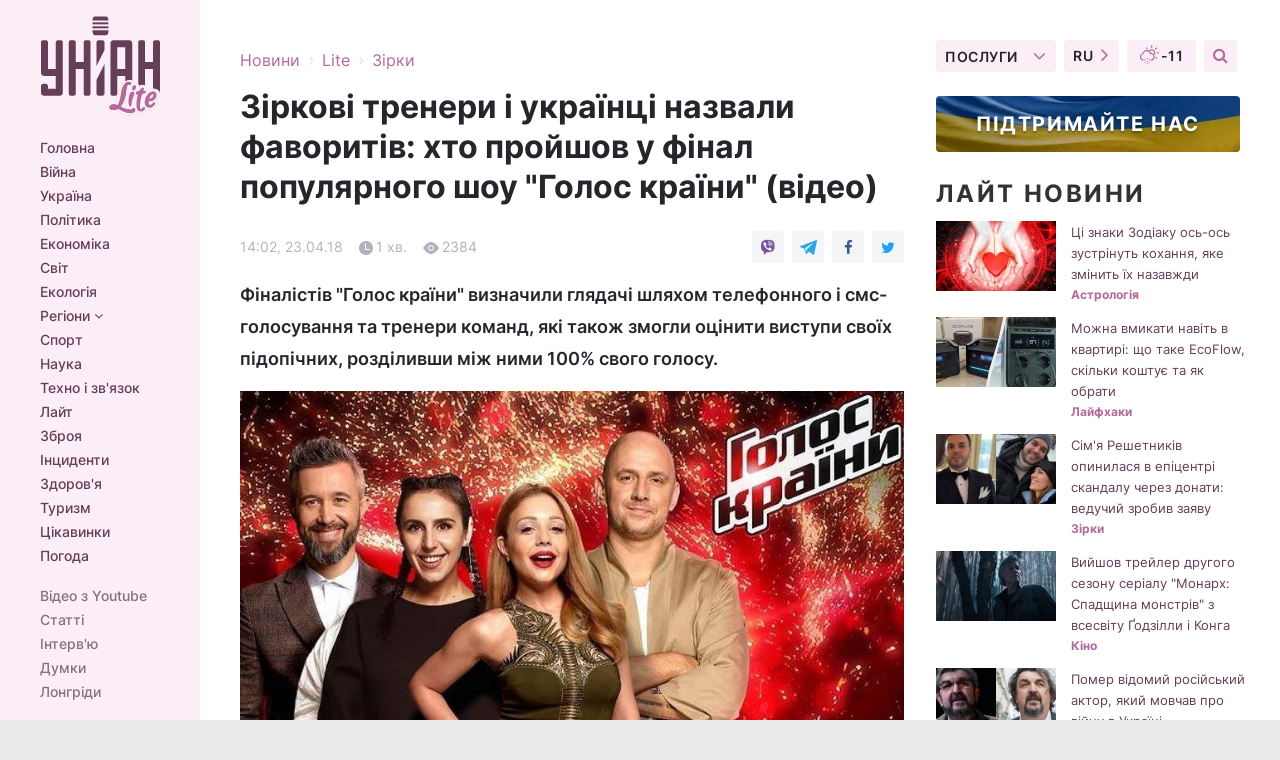

--- FILE ---
content_type: text/html; charset=UTF-8
request_url: https://www.unian.ua/lite/stars/10091300-zirkovi-treneri-i-ukrajinci-nazvali-favoritiv-hto-proyshov-u-final-populyarnogo-shou-golos-krajini-video.html
body_size: 31051
content:
    <!doctype html><html lang="uk"><head><meta charset="utf-8"><meta name="viewport" content="width=device-width, initial-scale=1.0, maximum-scale=2"><title>Зіркові тренери і українці назвали фаворитів: хто пройшов у фінал популярного шоу &quot;Голос країни&quot; (відео)</title><meta name="description" content="Відбувся півфінал восьмого сезону вокального шоу &quot;Голос країни&quot;, за результатами якого визначилася четвірка фіналістів. Фіналістів &quot;Голос країни&quot; визначили глядачі шляхом телефонного і смс-голосування та тренери команд, які також змогли оцінити виступи своїх підопічних, розділивши між ними 100% свого голосу."/><meta name="keywords" content=""/><meta name="theme-color" content="#28282d"><link rel="manifest" href="https://www.unian.ua/manifest.json"><link rel="shortcut icon" href="https://www.unian.ua/favicon.ico"/><meta property="fb:page_id" content="112821225446278"/><meta property="fb:app_id" content="1728296543975266"/><meta name="application-name" content="УНІАН"><meta name="apple-mobile-web-app-title" content="УНІАН"><meta name="apple-itunes-app" content="app-id=840099366, affiliate-data=ct=smartbannerunian"><link rel="mask-icon" href="https://www.unian.ua/images/safari-pinned-tab.svg" color="#28282d"><link rel="apple-touch-icon" href="https://www.unian.ua/images/apple-touch-icon.png"><link rel="apple-touch-icon" sizes="76x76" href="https://www.unian.ua/images/apple-touch-icon-76x76.png"><link rel="apple-touch-icon" sizes="120x120" href="https://www.unian.ua/images/apple-touch-icon-120x120.png"><link rel="apple-touch-icon" sizes="152x152" href="https://www.unian.ua/images/apple-touch-icon-152x152.png"><link rel="apple-touch-icon" sizes="180x180" href="https://www.unian.ua/images/apple-touch-icon-180x180.png"><link rel="preconnect" href="https://get.optad360.io/" crossorigin><link rel="preconnect" href="https://images.unian.net/" crossorigin><link rel="preconnect" href="https://membrana-cdn.media/" crossorigin><link rel="preconnect" href="https://www.googletagmanager.com/" crossorigin><link rel="preconnect" href="https://static.cloudflareinsights.com" crossorigin><link rel="preconnect" href="https://securepubads.g.doubleclick.net" crossorigin><link rel="preconnect" href="https://pagead2.googlesyndication.com/" crossorigin><link rel="dns-prefetch" href="https://i.ytimg.com/"><link rel="dns-prefetch" href="https://1plus1.video/"><link rel="dns-prefetch" href="https://ls.hit.gemius.pl"><link rel="dns-prefetch" href="https://jsc.idealmedia.io/"><link rel="dns-prefetch" href="https://gaua.hit.gemius.pl/"><link rel="dns-prefetch" href="https://cm.g.doubleclick.net/"><link rel="dns-prefetch" href="https://fonts.googleapis.com/"><link rel="dns-prefetch" href="https://ep2.adtrafficquality.google/"><link rel="dns-prefetch" href="https://ep1.adtrafficquality.google/"><meta property="og:image:width" content="1000"><meta property="og:image:height" content="545"><meta property="og:image:type" content="image/jpeg"><meta property="og:url" content="https://www.unian.ua/lite/stars/10091300-zirkovi-treneri-i-ukrajinci-nazvali-favoritiv-hto-proyshov-u-final-populyarnogo-shou-golos-krajini-video.html"/><meta property="og:title" content="Зіркові тренери і українці назвали фаворитів: хто пройшов у фінал популярного шоу &quot;Голос країни&quot; (відео)"/><meta property="og:description" content="Фіналістів &quot;Голос країни&quot; визначили глядачі шляхом телефонного і смс-голосування та тренери команд, які також змогли оцінити виступи своїх підопічних, розділивши між ними 100% свого голосу."/><meta property="og:type" content="article"/><meta property="og:image" content="https://images.unian.net/photos/2018_04/thumb_files/1000_545_1524480306-9415.jpg?1"/><meta property="og:published_time" content="2018-04-23T14:02:00+03:00"><meta property="og:modified_time" content="2018-04-23T14:02:16+03:00"><meta property="og:tag" content="Голос країни"><meta property="og:section" content="Зірки"><meta name="twitter:card" content="summary_large_image"/><meta name="twitter:site" content="@unian"/><meta name="twitter:title" content="Зіркові тренери і українці назвали фаворитів: хто пройшов у фінал популярного шоу &quot;Голос країни&quot; (відео)"/><meta name="twitter:description" content="Фіналістів &quot;Голос країни&quot; визначили глядачі шляхом телефонного і смс-голосування та тренери команд, які також змогли оцінити виступи своїх підопічних, розділивши між ними 100% свого голосу."><meta name="twitter:creator" content="@unian"/><meta name="twitter:image" content="https://images.unian.net/photos/2018_04/thumb_files/1000_545_1524480306-9415.jpg?1"/><meta name="twitter:image:src" content="https://images.unian.net/photos/2018_04/thumb_files/1000_545_1524480306-9415.jpg?1"/><meta name="twitter:domain" content="www.unian.net"/><meta name="robots" content="index, follow, max-image-preview:large"><meta name="telegram:channel" content="@unianlite"><script>
        function loadVideoNts(url) {
            var script = document.createElement('script');
            script.async = true;
            script.src = url;
            document.head.appendChild(script);
        }
        function handleIntersection(entries, observer) {
            entries.forEach(function (entry) {
                if (entry.isIntersecting) {
                    var videoWrapper = entry.target;
                    observer.unobserve(videoWrapper);

                    window.notsyCmd = window.notsyCmd || [];
                    window.notsyCmd.push(function () {
                        window.notsyInit({
                            pageVersionAutodetect: true,
                            targeting: [['site_section', 'lite']]
                        });
                    });

                    videoWrapper.setAttribute('data-loaded', 'true');
                    observer.disconnect(); // Припиняємо спостереження, коли блок був досягнутий

                    // Завантажуємо скрипт після досягнення блока
                    loadVideoNts('https://cdn.membrana.media/uni/ym.js');
                }
            });
        }

        var options = {
            root: null,
            rootMargin: '0px',
            threshold: 0.1
        };

        var observerMembr = new IntersectionObserver(handleIntersection, options);

        document.addEventListener('DOMContentLoaded', function () {
            var videoWrapper = document.querySelector('.nts-video-wrapper:not([data-loaded])');
            if (videoWrapper) {
                observerMembr.observe(videoWrapper);
            }
        });

    </script><link rel="alternate" href="https://www.unian.ua/lite/stars/10091300-zirkovi-treneri-i-ukrajinci-nazvali-favoritiv-hto-proyshov-u-final-populyarnogo-shou-golos-krajini-video.html" hreflang="x-default"/><link href="https://www.unian.ua/lite/stars/amp-10091300-zirkovi-treneri-i-ukrajinci-nazvali-favoritiv-hto-proyshov-u-final-populyarnogo-shou-golos-krajini-video.html" rel="amphtml"><link rel="canonical" href="https://www.unian.ua/lite/stars/10091300-zirkovi-treneri-i-ukrajinci-nazvali-favoritiv-hto-proyshov-u-final-populyarnogo-shou-golos-krajini-video.html"><link rel="preload" as="font" type="font/woff" crossorigin="anonymous" href="https://www.unian.ua/build/assets/fonts/Inter/Inter-Bold.woff"><link rel="preload" as="font" type="font/woff" crossorigin="anonymous" href="https://www.unian.ua/build/assets/fonts/Inter/Inter-Medium.woff"><link rel="preload" as="font" type="font/woff" crossorigin="anonymous" href="https://www.unian.ua/build/assets/fonts/Inter/Inter-Regular.woff"><link rel="preload" as="font" type="font/woff" crossorigin="anonymous" href="https://www.unian.ua/build/assets/fonts/Inter/Inter-SemiBold.woff"><style id="top"> *{margin:0;padding:0}body{font-size:14px;line-height:1.5}html{font-family:sans-serif;-ms-text-size-adjust:100%;-webkit-text-size-adjust:100%;-webkit-tap-highlight-color:rgba(0,0,0,0)}[class*=" icon-"],[class^=icon-],html{-webkit-font-smoothing:antialiased}a,img{border:none;outline:none}*{box-sizing:border-box;-webkit-box-sizing:border-box;-moz-box-sizing:border-box}@media (max-width:1184px){.nano-mob>.nano-content-mob{position:absolute;overflow:scroll;overflow-x:hidden;right:0;bottom:0}.nano-mob>.nano-content-mob::-webkit-scrollbar{display:none}.has-scrollbar>.nano-content-mob::-webkit-scrollbar{display:block}.nano-mob>.nano-pane{display:none!important;background:rgba(0,0,0,.25);position:absolute;width:10px;right:0;top:0;bottom:0;visibility:hidden;opacity:.01;-webkit-transition:.2s;-moz-transition:.2s;-o-transition:.2s;transition:.2s;border-radius:5px}.nano-mob>.nano-pane>.nano-slider{display:none;background:#444;position:relative;margin:0 1px;border-radius:3px}}@media (min-width:1185px){.nano-mob>.nano-content{-moz-appearance:none}.hidden-lg{display:none!important}.nano:not(.nano-mob)>.nano-content{position:absolute;overflow:auto;overflow-x:hidden;top:0;right:-12px!important;bottom:0;left:0}}.app-banner{padding:12px 26px 12px 16px;max-width:240px;height:320px;position:relative;margin:0 auto}.app-banner__title{font-weight:700;font-size:24px;line-height:28px;color:#efa205;margin-bottom:8px}.app-banner__text{font-weight:500;font-size:16px;line-height:20px;color:#fff}.app-banner__bottom{position:absolute;bottom:0;display:flex;justify-content:space-between;width:100%;left:0;padding:12px 16px}.app-banner__btn{height:36px;width:calc(50% - 4px);border:2px solid #efa205;border-radius:8px;text-align:center;line-height:30px}</style><link rel="stylesheet" href="https://www.unian.ua/build/post.25f14eadfe90cdfe026eadb8063872ef.css"><style>
        .nts-video {width: 100%; height: calc(100vw / 16 * 9); max-height: 270px; margin: 10px auto; }
        .nts-video-wrapper {max-width: 670px;background: #383842;padding: 8px 16px 16px;border-radius: 4px;margin : 16px 0;overflow: hidden}
        .nts-video-label svg{margin-right: 8px;}
        .nts-video-label {font-weight: 600;font-size: 16px;line-height: 24px;align-self: start;letter-spacing: 0.08em;text-transform: uppercase;color: #B2B2BD;flex-start;align-items: center;
            display: flex;}

        @media (min-width: 1024px) {
            .nts-video {height: 360px; max-height: 360px;    margin-bottom: unset;}
        }
        @media (max-width: 1200px) {


        }

    </style><script type="application/ld+json">{"@context":"https:\/\/schema.org","@type":"NewsArticle","headline":"Зіркові тренери і українці назвали фаворитів: хто пройшов у фінал популярного шоу \"Голос країни\" (відео)","description":"Фіналістів \"Голос країни\" визначили глядачі шляхом телефонного і смс-голосування та тренери команд, які також змогли оцінити виступи своїх підопічних, розділивши між ними 100% свого голосу.","articleSection":"Зірки","inLanguage":"uk","isAccessibleForFree":true,"datePublished":"2018-04-23T14:02:00+03:00","dateModified":"2018-04-23T14:02:16+03:00","mainEntityOfPage":{"@type":"WebPage","@id":"https:\/\/www.unian.ua\/lite\/stars\/10091300-zirkovi-treneri-i-ukrajinci-nazvali-favoritiv-hto-proyshov-u-final-populyarnogo-shou-golos-krajini-video.html"},"image":{"@type":"ImageObject","url":"https:\/\/images.unian.net\/photos\/2018_04\/thumb_files\/1200_0_1524480306-9415.jpg"},"publisher":{"@type":"Organization","name":"УНІАН","legalName":"Українське незалежне інформаційне агентство УНІАН","url":"https:\/\/www.unian.ua\/","sameAs":["https:\/\/www.facebook.com\/uniannet\/","https:\/\/www.facebook.com\/UNIAN.ua","https:\/\/www.facebook.com\/unian.ukraine","https:\/\/www.facebook.com\/pogoda.unian\/","https:\/\/www.facebook.com\/devichnikunian\/","https:\/\/www.facebook.com\/starsunian\/","https:\/\/x.com\/unian","https:\/\/t.me\/uniannet","https:\/\/invite.viber.com\/?g2=AQA%2Fnf2OzxyI50pG6plG5XH2%2FokWAnOf0dNcAMevia2uE9z%2FYouMau7DjYf%2B06f1&lang=ru","https:\/\/www.youtube.com\/@unian","https:\/\/www.youtube.com\/@unian_tv","https:\/\/uk.wikipedia.org\/wiki\/%D0%A3%D0%9D%D0%86%D0%90%D0%9D","https:\/\/ru.wikipedia.org\/wiki\/%D0%A3%D0%9D%D0%98%D0%90%D0%9D","https:\/\/www.linkedin.com\/company\/96838031\/"],"foundingDate":1993,"logo":{"@type":"ImageObject","url":"https:\/\/www.unian.ua\/images\/unian_schema.png","width":95,"height":60},"address":{"@type":"PostalAddress","streetAddress":"вул. Кирилівська 23","addressLocality":"Київ","postalCode":"01001","addressCountry":"UA"},"contactPoint":{"@type":"ContactPoint","email":"unian.headquoters@unian.net","telephone":"+38-044-498-07-60","contactType":"headquoters","areaServed":"UA","availableLanguage":["uk-UA","ru-UA","en-UA"]}},"name":"УНІАН редакція","author":{"@type":"Person","0":"УНІАН редакція"},"articleBody":"Фіналістів визначили глядачі шляхом телефонного і смс-голосування та тренери команд \/ Голос країни\r\n\r\n\r\nВідбувся півфінал восьмого сезону вокального шоу &quot;Голос країни&quot;, за результатами якого визначилася четвірка фіналістів.\r\n\r\nЧитайте також&quot;Голос країни&quot;: екс-Борис Апрель Зіанджа покинула шоу після першого прямого ефіру\r\n\r\nТак, за результатами голосів зіркових тренерів і українців у фінал вокального проекту пройшли Андрій Рибарчук (команда Тіни Кароль), Србуї&nbsp;Саргсян (команда Потапа), Ганна Трінчер (команда Джамали) і Альона Луценко (команда Бабкіна).\r\n\r\nФіналістів визначили глядачі шляхом телефонного і смс-голосування та тренери команд, які також змогли оцінити виступи своїх підопічних, розділивши між ними 100% свого голосу."}</script><script type="application/ld+json">{"@context":"https:\/\/schema.org","@type":"BreadcrumbList","itemListElement":[{"@type":"ListItem","position":1,"item":{"@id":"https:\/\/www.unian.ua\/","name":"Новини"}},{"@type":"ListItem","position":2,"item":{"@id":"https:\/\/www.unian.ua\/lite","name":"Lite"}},{"@type":"ListItem","position":3,"item":{"@id":"https:\/\/www.unian.ua\/lite\/stars","name":"Зірки"}},{"@type":"ListItem","position":4,"item":{"@id":"https:\/\/www.unian.ua\/lite\/stars\/10091300-zirkovi-treneri-i-ukrajinci-nazvali-favoritiv-hto-proyshov-u-final-populyarnogo-shou-golos-krajini-video.html","name":"Зіркові тренери і українці назвали фаворитів: хто пройшов у фінал популярного шоу \"Голос країни\" (відео)"}}]}</script><script type="application/ld+json">{"@context":"https:\/\/schema.org","@type":"SoftwareApplication","name":"УНІАН","operatingSystem":"iOS 13.0 or later","applicationCategory":"BusinessApplication","offers":{"@type":"Offer","price":"0","priceCurrency":"USD"}}</script><script type="application/ld+json">{"@context":"https:\/\/schema.org","@type":"SoftwareApplication","name":"УНІАН","operatingSystem":"ANDROID","applicationCategory":"BusinessApplication","offers":{"@type":"Offer","price":"0","priceCurrency":"USD"}}</script><script type="application/ld+json">{"@context":"https:\/\/schema.org","@type":"Organization","name":"УНІАН","legalName":"Українське незалежне інформаційне агентство УНІАН","url":"https:\/\/www.unian.ua\/","sameAs":["https:\/\/www.facebook.com\/uniannet\/","https:\/\/www.facebook.com\/UNIAN.ua","https:\/\/www.facebook.com\/unian.ukraine","https:\/\/www.facebook.com\/pogoda.unian\/","https:\/\/www.facebook.com\/devichnikunian\/","https:\/\/www.facebook.com\/starsunian\/","https:\/\/x.com\/unian","https:\/\/t.me\/uniannet","https:\/\/invite.viber.com\/?g2=AQA%2Fnf2OzxyI50pG6plG5XH2%2FokWAnOf0dNcAMevia2uE9z%2FYouMau7DjYf%2B06f1&lang=ru","https:\/\/www.youtube.com\/@unian","https:\/\/www.youtube.com\/@unian_tv","https:\/\/uk.wikipedia.org\/wiki\/%D0%A3%D0%9D%D0%86%D0%90%D0%9D","https:\/\/ru.wikipedia.org\/wiki\/%D0%A3%D0%9D%D0%98%D0%90%D0%9D","https:\/\/www.linkedin.com\/company\/96838031\/"],"foundingDate":1993,"logo":{"@type":"ImageObject","url":"https:\/\/www.unian.ua\/images\/unian_schema.png","width":95,"height":60},"address":{"@type":"PostalAddress","streetAddress":"вул. Кирилівська 23","addressLocality":"Київ","postalCode":"01001","addressCountry":"UA"},"contactPoint":{"@type":"ContactPoint","email":"unian.headquoters@unian.net","telephone":"+38-044-498-07-60","contactType":"headquoters","areaServed":"UA","availableLanguage":["uk-UA","ru-UA","en-UA"]}}</script><script type="application/ld+json">{"@context":"https:\/\/schema.org","@type":"NewsMediaOrganization","name":"УНІАН","legalName":"Українське незалежне інформаційне агентство УНІАН","url":"https:\/\/www.unian.ua\/","sameAs":["https:\/\/www.facebook.com\/uniannet\/","https:\/\/www.facebook.com\/UNIAN.ua","https:\/\/www.facebook.com\/unian.ukraine","https:\/\/www.facebook.com\/pogoda.unian\/","https:\/\/www.facebook.com\/devichnikunian\/","https:\/\/www.facebook.com\/starsunian\/","https:\/\/x.com\/unian","https:\/\/t.me\/uniannet","https:\/\/invite.viber.com\/?g2=AQA%2Fnf2OzxyI50pG6plG5XH2%2FokWAnOf0dNcAMevia2uE9z%2FYouMau7DjYf%2B06f1&lang=ru","https:\/\/www.youtube.com\/@unian","https:\/\/www.youtube.com\/@unian_tv","https:\/\/uk.wikipedia.org\/wiki\/%D0%A3%D0%9D%D0%86%D0%90%D0%9D","https:\/\/ru.wikipedia.org\/wiki\/%D0%A3%D0%9D%D0%98%D0%90%D0%9D","https:\/\/www.linkedin.com\/company\/96838031\/"],"foundingDate":1993,"logo":{"@type":"ImageObject","url":"https:\/\/www.unian.ua\/images\/unian_schema.png","width":95,"height":60},"address":{"@type":"PostalAddress","streetAddress":"вул. Кирилівська 23","addressLocality":"Київ","postalCode":"01001","addressCountry":"UA"},"contactPoint":{"@type":"ContactPoint","email":"unian.headquoters@unian.net","telephone":"+38-044-498-07-60","contactType":"headquoters","areaServed":"UA","availableLanguage":["uk-UA","ru-UA","en-UA"]}}</script><script type="application/ld+json">{"@context":"https:\/\/schema.org","@type":"WebSite","name":"Українське незалежне інформаційне агентство УНІАН","alternateName":"УНІАН","url":"https:\/\/www.unian.ua\/","potentialAction":{"@type":"SearchAction","target":"https:\/\/www.unian.ua\/search?q={search_term_string}","query-input":"required name=search_term_string"},"author":{"@type":"NewsMediaOrganization","name":"УНІАН","legalName":"Українське незалежне інформаційне агентство УНІАН","url":"https:\/\/www.unian.ua\/","sameAs":["https:\/\/www.facebook.com\/uniannet\/","https:\/\/www.facebook.com\/UNIAN.ua","https:\/\/www.facebook.com\/unian.ukraine","https:\/\/www.facebook.com\/pogoda.unian\/","https:\/\/www.facebook.com\/devichnikunian\/","https:\/\/www.facebook.com\/starsunian\/","https:\/\/x.com\/unian","https:\/\/t.me\/uniannet","https:\/\/invite.viber.com\/?g2=AQA%2Fnf2OzxyI50pG6plG5XH2%2FokWAnOf0dNcAMevia2uE9z%2FYouMau7DjYf%2B06f1&lang=ru","https:\/\/www.youtube.com\/@unian","https:\/\/www.youtube.com\/@unian_tv","https:\/\/uk.wikipedia.org\/wiki\/%D0%A3%D0%9D%D0%86%D0%90%D0%9D","https:\/\/ru.wikipedia.org\/wiki\/%D0%A3%D0%9D%D0%98%D0%90%D0%9D","https:\/\/www.linkedin.com\/company\/96838031\/"],"foundingDate":1993,"logo":{"@type":"ImageObject","url":"https:\/\/www.unian.ua\/images\/unian_schema.png","width":95,"height":60},"address":{"@type":"PostalAddress","streetAddress":"вул. Кирилівська 23","addressLocality":"Київ","postalCode":"01001","addressCountry":"UA"},"contactPoint":{"@type":"ContactPoint","email":"unian.headquoters@unian.net","telephone":"+38-044-498-07-60","contactType":"headquoters","areaServed":"UA","availableLanguage":["uk-UA","ru-UA","en-UA"]}},"creator":{"@type":"NewsMediaOrganization","name":"УНІАН","legalName":"Українське незалежне інформаційне агентство УНІАН","url":"https:\/\/www.unian.ua\/","sameAs":["https:\/\/www.facebook.com\/uniannet\/","https:\/\/www.facebook.com\/UNIAN.ua","https:\/\/www.facebook.com\/unian.ukraine","https:\/\/www.facebook.com\/pogoda.unian\/","https:\/\/www.facebook.com\/devichnikunian\/","https:\/\/www.facebook.com\/starsunian\/","https:\/\/x.com\/unian","https:\/\/t.me\/uniannet","https:\/\/invite.viber.com\/?g2=AQA%2Fnf2OzxyI50pG6plG5XH2%2FokWAnOf0dNcAMevia2uE9z%2FYouMau7DjYf%2B06f1&lang=ru","https:\/\/www.youtube.com\/@unian","https:\/\/www.youtube.com\/@unian_tv","https:\/\/uk.wikipedia.org\/wiki\/%D0%A3%D0%9D%D0%86%D0%90%D0%9D","https:\/\/ru.wikipedia.org\/wiki\/%D0%A3%D0%9D%D0%98%D0%90%D0%9D","https:\/\/www.linkedin.com\/company\/96838031\/"],"foundingDate":1993,"logo":{"@type":"ImageObject","url":"https:\/\/www.unian.ua\/images\/unian_schema.png","width":95,"height":60},"address":{"@type":"PostalAddress","streetAddress":"вул. Кирилівська 23","addressLocality":"Київ","postalCode":"01001","addressCountry":"UA"},"contactPoint":{"@type":"ContactPoint","email":"unian.headquoters@unian.net","telephone":"+38-044-498-07-60","contactType":"headquoters","areaServed":"UA","availableLanguage":["uk-UA","ru-UA","en-UA"]}},"publisher":{"@type":"NewsMediaOrganization","name":"УНІАН","legalName":"Українське незалежне інформаційне агентство УНІАН","url":"https:\/\/www.unian.ua\/","sameAs":["https:\/\/www.facebook.com\/uniannet\/","https:\/\/www.facebook.com\/UNIAN.ua","https:\/\/www.facebook.com\/unian.ukraine","https:\/\/www.facebook.com\/pogoda.unian\/","https:\/\/www.facebook.com\/devichnikunian\/","https:\/\/www.facebook.com\/starsunian\/","https:\/\/x.com\/unian","https:\/\/t.me\/uniannet","https:\/\/invite.viber.com\/?g2=AQA%2Fnf2OzxyI50pG6plG5XH2%2FokWAnOf0dNcAMevia2uE9z%2FYouMau7DjYf%2B06f1&lang=ru","https:\/\/www.youtube.com\/@unian","https:\/\/www.youtube.com\/@unian_tv","https:\/\/uk.wikipedia.org\/wiki\/%D0%A3%D0%9D%D0%86%D0%90%D0%9D","https:\/\/ru.wikipedia.org\/wiki\/%D0%A3%D0%9D%D0%98%D0%90%D0%9D","https:\/\/www.linkedin.com\/company\/96838031\/"],"foundingDate":1993,"logo":{"@type":"ImageObject","url":"https:\/\/www.unian.ua\/images\/unian_schema.png","width":95,"height":60},"address":{"@type":"PostalAddress","streetAddress":"вул. Кирилівська 23","addressLocality":"Київ","postalCode":"01001","addressCountry":"UA"},"contactPoint":{"@type":"ContactPoint","email":"unian.headquoters@unian.net","telephone":"+38-044-498-07-60","contactType":"headquoters","areaServed":"UA","availableLanguage":["uk-UA","ru-UA","en-UA"]}},"datePublished":"2026-01-14T13:47:42+02:00","dateModified":"2026-01-14T13:47:42+02:00","inLanguage":"uk"}</script><link href="https://www.googletagmanager.com/gtag/js?id=G-238PLP1PQZ" rel="preload" as="script"><script async src="https://www.googletagmanager.com/gtag/js?id=G-238PLP1PQZ"></script><script>window.dataLayer = window.dataLayer || [];function gtag(){dataLayer.push(arguments);}gtag('js', new Date());gtag('config', 'G-238PLP1PQZ');</script><script>(function(w,d,s,l,i){w[l]=w[l]||[];w[l].push({'gtm.start':new Date().getTime(),event:'gtm.js'});var f=d.getElementsByTagName(s)[0],j=d.createElement(s),dl=l!='dataLayer'?'&l='+l:'';j.async=true;j.src='https://www.googletagmanager.com/gtm.js?id='+i+dl;f.parentNode.insertBefore(j,f);})(window,document,'script','dataLayer','GTM-P2WFHTD');</script></head><body class="lite lite-post " data-infinite-scroll=""><div id="page_content" class="container main-wrap" data-page="1" data-page-max="50"><div class="main-column row m-0"><div class="col-lg-2 col-sm-12 prl0"><div class="main-menu"><div class="main-menu__content nano"><div class="nano-content"><div class="inside-nano-content"><a href="javascript:void(0);" id="trigger" class="menu-trigger hidden-lg" aria-label="menu"></a><div class="main-menu__logo"><a href="https://www.unian.ua/lite"><img src="https://www.unian.ua/images/logo-lite.svg" alt="Інформаційне агентство" width="120" height="100"/></a></div><div class="hidden-lg main-menu__search"><div class="header-search__toggle hidden-lg" style="width: 15px; height: 19px"><i class="fa fa-search"></i></div><form method="GET" action="https://www.unian.ua/search" class="header-search__form disactive"><div class="header-search__close hidden-lg">+</div><input type="text" name="q" aria-label="search" class="header-search__input" placeholder=" "/><input type="hidden" name="token" value="1777682100"/><button type="submit" class="header-search__button" aria-label="search"><i class="fa fa-search"></i></button></form></div><nav class="main-menu__nav mp-menu nano nano-mob" id="mp-menu"><div class="main-menu__close hidden-lg">+</div><div class="nano-content nano-content-mob"><div class="mp-level main-menu__list"><ul><li class="main-menu__item"><a href="https://www.unian.ua/">Головна</a></li><li class="main-menu__item"><a href="https://www.unian.ua/war">Війна</a></li><li class="main-menu__item"><a href="https://www.unian.ua/society">Україна</a></li><li class="main-menu__item"><a href="https://www.unian.ua/politics">Політика</a></li><li class="main-menu__item"><a href="https://www.unian.ua/economics">Економіка</a></li><li class="main-menu__item"><a href="https://www.unian.ua/world">Світ</a></li><li class="main-menu__item"><a href="https://www.unian.ua/ecology">Екологія</a></li><li class="main-menu__item has-submenu"><a href="javascript:void(0);">Регіони <i class="fa fa-angle-down"></i></a><div class="sub-level main-menu__sub-list"><ul><li><a href="https://www.unian.ua/kyiv">Київ</a></li><li><a href="https://www.unian.ua/lvov">Львів</a></li><li><a href="https://www.unian.ua/dnepropetrovsk">Дніпро</a></li><li><a href="https://www.unian.ua/kharkiv">Харків</a></li><li><a href="https://www.unian.ua/odessa">Одеса</a></li></ul></div></li><li class="main-menu__item"><a href="https://sport.unian.ua/">Спорт</a></li><li class="main-menu__item"><a href="https://www.unian.ua/science">Наука</a></li><li class="main-menu__item"><a href="https://www.unian.ua/techno">Техно і зв&#039;язок</a></li><li class="main-menu__item"><a href="https://www.unian.ua/lite">Лайт</a></li><li class="main-menu__item"><a href="https://www.unian.ua/weapons">Зброя</a></li><li class="main-menu__item"><a href="https://www.unian.ua/incidents">Інциденти</a></li><li class="main-menu__item"><a href="https://www.unian.ua/health">Здоров&#039;я</a></li><li class="main-menu__item"><a href="https://www.unian.ua/tourism">Туризм</a></li><li class="main-menu__item"><a href="https://www.unian.ua/curiosities">Цікавинки</a></li><li class="main-menu__item"><a href="https://pogoda.unian.ua">Погода</a></li></ul></div><div class="main-menu__services main-menu__list"><ul><li class="main-menu__item"><a href="https://www.unian.ua/video-youtube">Відео з Youtube</a></li><li class="main-menu__item"><a href="https://www.unian.ua/detail/publications">Статті</a></li><li class="main-menu__item"><a href="https://www.unian.ua/detail/interviews">Інтерв&#039;ю</a></li><li class="main-menu__item"><a href="https://www.unian.ua/detail/opinions">Думки</a></li><li class="main-menu__item"><a href="https://www.unian.ua/longrids">Лонгріди</a></li><li class="main-menu__item hidden-lg"><a href="https://www.unian.ua/static/press/live">Пресцентр</a></li><li class="main-menu__item has-submenu hidden-lg"><a href="javascript:void(0);">Послуги<i class="fa fa-angle-down"></i></a><div class="sub-level main-menu__sub-list"><ul><li><a href="https://www.unian.ua/static/advertising/advert">Реклама на сайті</a></li><li><a href="https://www.unian.ua/static/press/about">Пресцентр</a></li><li><a href="https://photo.unian.ua/">Фотобанк</a></li><li><a href="https://www.unian.ua/static/monitoring/about">Моніторинг</a></li><li><a href="https://www.unian.ua/static/subscription/products">Передплата новин</a></li></ul></div></li></ul></div><div class="main-menu__services main-menu__list"><ul><li class="main-menu__item"><a href="https://www.unian.ua/news/archive">Архів</a></li><li class="main-menu__item "><a href="https://www.unian.ua/vacancy">Вакансії</a></li><li class="main-menu__item"><a href="https://www.unian.ua/static/contacts">Контакти</a></li></ul></div></div></nav></div></div></div><div id="M473096ScriptRootC1436947" class="ideal-story" data-attribute="https://jsc.idealmedia.io/u/n/unian.net.1436947.js"></div></div></div><div class="col-lg-10 col-sm-12"><div class=" hot-news--negative"  ></div><div  class="running-line--negative"></div><div class="content-column"
											><div id="block_left_column_content" class="left-column sm-w-100"
																					 data-ajax-url="https://www.unian.ua/lite/stars/10091300-zirkovi-treneri-i-ukrajinci-nazvali-favoritiv-hto-proyshov-u-final-populyarnogo-shou-golos-krajini-video.html"
																	><div class="infinity-item"
         data-url="https://www.unian.ua/lite/stars/10091300-zirkovi-treneri-i-ukrajinci-nazvali-favoritiv-hto-proyshov-u-final-populyarnogo-shou-golos-krajini-video.html"
         data-title="Зіркові тренери і українці назвали фаворитів: хто пройшов у фінал популярного шоу &quot;Голос країни&quot; (відео)"
         data-io-article-url="https://www.unian.ua/lite/stars/10091300-zirkovi-treneri-i-ukrajinci-nazvali-favoritiv-hto-proyshov-u-final-populyarnogo-shou-golos-krajini-video.html"
         data-prev-url="https://www.unian.ua/lite/stars"
    ><div class="article"><div class="top-bredcr margin-top-10"><div class="breadcrumbs"><ol vocab="https://schema.org/" typeof="BreadcrumbList"><li property="itemListElement" typeof="ListItem"><a property="item" typeof="WebPage"
               href="/detail/all_news"><span
                        property="name">  Новини</span></a><meta property="position" content="1"></li><li><span>›</span></li><li property="itemListElement" typeof="ListItem"><a property="item" typeof="WebPage"
                       href="https://www.unian.ua/lite"><span property="name">  Lite</span></a><meta property="position" content="2"></li><li><span>›</span></li><li property="itemListElement" typeof="ListItem"><a property="item" typeof="WebPage"
                   href="https://www.unian.ua/lite/stars"><span
                            property="name">  Зірки</span></a><meta property="position" content="3"></li></ol></div></div><h1>Зіркові тренери і українці назвали фаворитів: хто пройшов у фінал популярного шоу &quot;Голос країни&quot; (відео)</h1><div class="article__info    "><div><div class="article__info-item time ">14:02, 23.04.18</div><span class="article__info-item comments"><i class="unian-read"></i>
                                1 хв.
                            </span><span class="article__info-item views"><i class="unian-eye"></i><span id="js-views-10091300"></span><script>
    function CreateRequest() {
        var Request = false;

        if (window.XMLHttpRequest) {
            //Gecko-совместимые браузеры, Safari, Konqueror
            Request = new XMLHttpRequest();
        } else if (window.ActiveXObject) {
            //Internet explorer
            try {
                Request = new ActiveXObject("Microsoft.XMLHTTP");
            } catch (CatchException) {
                Request = new ActiveXObject("Msxml2.XMLHTTP");
            }
        }

        if (!Request) {
            return null;
        }

        return Request;
    }

    /*
        Функция посылки запроса к файлу на сервере
        r_method  - тип запроса: GET или POST
        r_path    - путь к файлу
        r_args    - аргументы вида a=1&b=2&c=3...
        r_handler - функция-обработчик ответа от сервера
    */
    function SendRequest(r_method, r_path, r_args, r_handler) {
        //Создаём запрос
        var Request = CreateRequest();

        //Проверяем существование запроса еще раз
        if (!Request) {
            return;
        }

        //Назначаем пользовательский обработчик
        Request.onreadystatechange = function() {
            //Если обмен данными завершен
            if (Request.readyState == 4) {
                if (Request.status == 200) {
                    //Передаем управление обработчику пользователя
                    r_handler(Request);
                }
            }
        }

        //Проверяем, если требуется сделать GET-запрос
        if (r_method.toLowerCase() == "get" && r_args.length > 0)
            r_path += "?" + r_args;

        //Инициализируем соединение
        Request.open(r_method, r_path, true);

        if (r_method.toLowerCase() == "post") {
            //Если это POST-запрос

            //Устанавливаем заголовок
            Request.setRequestHeader("Content-Type","application/x-www-form-urlencoded; charset=utf-8");
            //Посылаем запрос
            Request.send(r_args);
        } else {
            //Если это GET-запрос
            Request.responseType = 'json';
            //Посылаем нуль-запрос
            Request.send(null);
        }
    }

    //Создаем функцию обработчик
    var Handler = function(Request) {
        document.getElementById("js-views-10091300").innerHTML = ' ' + Request.response.views;
    }

    //Отправляем запрос
    SendRequest("GET", '/ajax/views/10091300', "", Handler);
</script></span></div><div class="article-shares " data-url="https://www.unian.ua/lite/stars/10091300-zirkovi-treneri-i-ukrajinci-nazvali-favoritiv-hto-proyshov-u-final-populyarnogo-shou-golos-krajini-video.html"><div class="social-likes"><a href="viber://forward?text=https://www.unian.ua/lite/stars/10091300-zirkovi-treneri-i-ukrajinci-nazvali-favoritiv-hto-proyshov-u-final-populyarnogo-shou-golos-krajini-video.html" class="vb" rel="nofollow noopener"><i class="unian-viber"></i></a><a href="https://telegram.me/share/url?url=https://www.unian.ua/lite/stars/10091300-zirkovi-treneri-i-ukrajinci-nazvali-favoritiv-hto-proyshov-u-final-populyarnogo-shou-golos-krajini-video.html" class="tg" rel="nofollow noopener"><i class="unian-telegramm"></i></a><a href="https://www.facebook.com/sharer.php?u=https://www.unian.ua/lite/stars/10091300-zirkovi-treneri-i-ukrajinci-nazvali-favoritiv-hto-proyshov-u-final-populyarnogo-shou-golos-krajini-video.html" class="fb" rel="nofollow noopener"><i class="fa fa-facebook"></i></a><a href="https://twitter.com/share?&url=https://www.unian.ua/lite/stars/10091300-zirkovi-treneri-i-ukrajinci-nazvali-favoritiv-hto-proyshov-u-final-populyarnogo-shou-golos-krajini-video.html&text=Зіркові тренери і українці назвали фаворитів: хто пройшов у фінал популярного шоу &quot;Голос країни&quot; (відео)" class="tw" rel="nofollow noopener"><i class="fa fa-twitter"></i></a></div></div></div><p class="article__like-h2">Фіналістів "Голос країни" визначили глядачі шляхом телефонного і смс-голосування та тренери команд, які також змогли оцінити виступи своїх підопічних, розділивши між ними 100% свого голосу.</p><div class="article-text  "><div class="photo_block"><img alt="Фіналістів визначили глядачі шляхом телефонного і смс-голосування та тренери команд / Голос країни" src="[data-uri]" title="Фіналістів визначили глядачі шляхом телефонного і смс-голосування та тренери команд / Голос країни" data-src="https://images.unian.net/photos/2018_04/1524480306-9415.jpg?0.737447684322897" class="lazy"><div class="subscribe_photo_text">Фіналістів визначили глядачі шляхом телефонного і смс-голосування та тренери команд / Голос країни</div></div><p>Відбувся півфінал восьмого сезону вокального шоу "Голос країни", за результатами якого визначилася четвірка фіналістів.</p><p><a target="_blank" class="read-also" data-src="https://images.unian.net/photos/2018_01/thumb_files/205_205_1517240252-9868-ziandja-popala-v-komandu-potapa.jpg" href="https://www.unian.ua/lite/stars/10082192-golos-krajini-eks-boris-aprel-ziandzha-pokinula-shou-pislya-pershogo-pryamogo-efiru.html?utm_source=unian&amp;utm_medium=related_news&amp;utm_campaign=related_news_in_post"><span class="read-also-text">Читайте також</span><span class="read-also-info">"Голос країни": екс-Борис Апрель Зіанджа покинула шоу після першого прямого ефіру</span></a></p><p>Так, за результатами голосів зіркових тренерів і українців у фінал вокального проекту пройшли Андрій Рибарчук (команда Тіни Кароль), Србуї Саргсян (команда Потапа), Ганна Трінчер (команда Джамали) і Альона Луценко (команда Бабкіна).</p><div><div class="nts-video-wrapper"><div class="nts-video-label"><svg xmlns="http://www.w3.org/2000/svg" width="24" height="24" viewbox="0 0 24 24" fill="none"><path d="M17 12L9 16L9 8L17 12Z" fill="#B2B2BD"></path><rect x="0.5" y="0.5" width="23" height="23" rx="11.5" stroke="#B2B2BD"></rect></svg>Відео дня</div><div class="nts-video UNI_VIDEO"></div></div></div><p>Фіналістів визначили глядачі шляхом телефонного і смс-голосування та тренери команд, які також змогли оцінити виступи своїх підопічних, розділивши між ними 100% свого голосу.</p><div id="media_1524479076148_box"><iframe allow="autoplay; encrypted-media" allowfullscreen="" frameborder="0" height="420px" src="https://www.youtube.com/embed/O3JrDuaSSms" width="100%"></iframe><iframe allow="autoplay; encrypted-media" allowfullscreen="" frameborder="0" height="420px" src="https://www.youtube.com/embed/GUVq3PLnr5Y" width="100%"></iframe></div><div id="media_1524479076148_box"><iframe allow="autoplay; encrypted-media" allowfullscreen="" frameborder="0" height="420px" src="https://www.youtube.com/embed/8h5dTRYxFoo" width="100%"></iframe><iframe allow="autoplay; encrypted-media" allowfullscreen="" frameborder="0" height="420px" src="https://www.youtube.com/embed/acO7uYDlIXg" width="100%"></iframe></div></div><div class="article__tags "><a href="https://www.unian.ua/tag/golos-krajini" data-gtm-click data-gtm-action="Click"
                                       data-gtm-type="Tags" data-gtm-text="Голос країни"
                                       class="article__tag  ">Голос країни</a></div><a href="https://donate.unian.ua" class="support-post"><span class="support-post__text">Допоможіть проєкту</span><span class="support-post__btn">Підтримайте нас</span></a><div class="article-bottom  "><div class="social-btn-bottom"><a href="https://t.me/unianlite" class="social-btn-bottom__item tg"
       target="_blank" rel="nofollow noopener"><i class="unian-telegramm"></i><span>Читати УНІАН в Telegram</span></a><a href="https://invite.viber.com/?g2=AQA%2Fnf2OzxyI50pG6plG5XH2%2FokWAnOf0dNcAMevia2uE9z%2FYouMau7DjYf%2B06f1&lang=ru"
       target="_blank" rel="nofollow noopener" class="social-btn-bottom__item vb"><svg xmlns="http://www.w3.org/2000/svg" width="16" height="16" viewBox="0 0 16 16" fill="none"><path d="M8.41685 12.2214C8.17554 12.524 7.71972 12.4857 7.71972 12.4857C4.40261 11.6391 3.51396 8.27953 3.51396 8.27953C3.51396 8.27953 3.47566 7.8275 3.77826 7.58233L4.3758 7.10732C4.67457 6.87747 4.86226 6.32202 4.55966 5.77805C4.39112 5.47542 4.05405 4.93528 3.80508 4.59435C3.54078 4.23425 2.92792 3.49875 2.92409 3.49492C2.62915 3.14249 2.19248 3.06205 1.73284 3.29955C1.73284 3.29955 1.72901 3.30338 1.72518 3.30338C1.28851 3.54855 0.88249 3.878 0.503283 4.29555L0.495623 4.30321C0.212174 4.64414 0.0474681 4.98125 0.00916379 5.3107C0.00150347 5.349 -0.00232792 5.3988 0.00150258 5.45626C-0.00232792 5.60183 0.0206558 5.74357 0.0666204 5.88531L0.0819421 5.8968C0.223666 6.40629 0.583721 7.25289 1.36129 8.66644C1.8669 9.58199 2.384 10.3481 2.89727 10.9917C3.1654 11.3326 3.47183 11.6812 3.82423 12.0375L3.96212 12.1754C4.31835 12.5278 4.66691 12.8343 5.00781 13.1024C5.65132 13.6158 6.41357 14.1329 7.33286 14.6386C8.74627 15.4162 9.59278 15.7763 10.1022 15.918L10.1137 15.9334C10.2554 15.9793 10.3972 15.9985 10.5427 15.9985C10.6002 16.0023 10.65 15.9985 10.6883 15.9908C11.0177 15.9525 11.3548 15.7878 11.6957 15.5043L11.7033 15.4967C12.1208 15.1174 12.4502 14.7075 12.6954 14.2747C12.6954 14.2747 12.6992 14.2708 12.6992 14.267C12.9367 13.8073 12.8563 13.3706 12.5039 13.0756C12.5039 13.0756 11.7646 12.4589 11.4046 12.1946C11.0675 11.9456 10.5236 11.6123 10.221 11.4399C9.67705 11.1373 9.12164 11.325 8.89182 11.6238L8.41685 12.2214Z" fill="#7C529E"/><path fill-rule="evenodd" clip-rule="evenodd" d="M4.94375 3.0038C4.52633 2.5858 4.52633 1.90808 4.94375 1.49008C6.70394 -0.272583 10.7377 -0.944911 13.8406 2.1624C16.9436 5.26972 16.2722 9.30908 14.512 11.0717C14.0946 11.4897 13.4178 11.4897 13.0004 11.0717C12.583 10.6537 12.583 9.97602 13.0004 9.55801C13.9258 8.63136 14.5971 5.94744 12.329 3.67613C10.0609 1.40482 7.38071 2.07715 6.45536 3.0038C6.03794 3.4218 5.36117 3.4218 4.94375 3.0038ZM6.95754 4.85172C6.54012 5.26972 6.54012 5.94744 6.95754 6.36544C7.37496 6.78345 8.05172 6.78345 8.46914 6.36544C8.55903 6.27543 8.76472 6.1747 9.05612 6.1747C9.34751 6.1747 9.55321 6.27543 9.64309 6.36544C9.73297 6.45545 9.83357 6.66144 9.83357 6.95324C9.83357 7.24504 9.73297 7.45102 9.64309 7.54103C9.22567 7.95903 9.22567 8.63675 9.64309 9.05475C10.0605 9.47276 10.7373 9.47276 11.1547 9.05475C11.7362 8.47244 11.9713 7.66993 11.9713 6.95324C11.9713 6.23655 11.7362 5.43404 11.1547 4.85172C10.5732 4.2694 9.7718 4.03397 9.05612 4.03397C8.34043 4.03397 7.53904 4.2694 6.95754 4.85172Z" fill="#7C529E"/></svg><span>Читати УНІАН в Viber</span></a></div></div><div class="partner-news margin-top-20"     style="height: 520px"  ><div class="title-without-border black">
    Новини партнерів
</div><div class="  article-bottom-gallery-slider"><iframe data-src="/content/li-987-ukr.html" style="width:100%" loading="lazy" class="partners-iframe"
                height="470" frameborder="0" scrolling="no" title="partners news"></iframe></div></div></div></div></div><div id="block_right_column_content" class="right-column newsfeed  d-none d-md-block"

																							><div class="newsfeed-column"><div class="tools"><div class="dropdown tools__dropdown tools__item"><a href="javascript:void(0);" class="dropdown-toggle">
            Послуги
            <i class="fa fa-angle-down"></i></a><div class="dropdown-menu"><a class="dropdown__item" href="https://www.unian.ua/static/advertising/advert">Реклама</a><a class="dropdown__item" href="https://www.unian.ua/static/press/about">Пресцентр</a><a class="dropdown__item" href="https://photo.unian.ua/">Фотобанк</a><a class="dropdown__item" href="https://www.unian.ua/static/monitoring/about">Моніторинг</a></div></div><div class="tools__item"><a href="https://www.unian.net/" class="tools__link"><span>
                                     RU
                             </span><i class="fa fa-angle-right"></i></a></div><div class="tools__item" style="width: 69px; justify-content: center"><a               href="https://pogoda.unian.ua"
              class="tools__link" id="unian_weather_widget"><i class="fa fa-sun-o mr-1"></i><div></div></a></div><div class="tools__item tools-search"><div class="tools-search__toggle"><i class="fa fa-search"></i></div><form method="GET" action="https://www.unian.ua/search" class="tools-search__form"><input type="text" name="q" aria-label="search" class="tools-search__input" placeholder=" " maxlength="20"/><input type="hidden" name="token" value="439657654"/><button type="submit" class="tools-search__button" aria-label="search"><i class="fa fa-search"></i></button></form></div></div><a href="https://donate.unian.ua  " class="support-unian">
                Підтримайте нас
            </a></div><a href="https://www.unian.ua/lite/stars" class="lite-subtitle"> Лайт новини</a><!-- Block all_news_lite start --><div  data-vr-zone="all_right_news" class="block-base ajax-block-container"><section class="newsfeed-column"><div id="block_allnews_list_items"
                             data-block-ajax-url="https://www.unian.ua/ajax/all_news/270?page_route=news_post_with_rubric_subslug_new"
                data-ajax-page="1"
                data-ajax-limit="75"
                data-counter
        ><div class="newsfeed-lite "><div class="newsfeed-lite__item"><a href="https://www.unian.ua/lite/astrology/goroskop-2026-ci-znaki-zodiaku-os-os-zustrinut-kohannya-yake-zminit-jih-nazavzhdi-13255074.html" class="newsfeed-lite__image"><img data-src="https://images.unian.net/photos/2025_06/thumb_files/300_140_1751293369-6193.jpg" width="120" height="70" src="[data-uri]" alt="Ці знаки Зодіаку ось-ось зустрінуть кохання, яке змінить їх назавжди" /></a><div class="newsfeed-lite__info"><a href="https://www.unian.ua/lite/astrology/goroskop-2026-ci-znaki-zodiaku-os-os-zustrinut-kohannya-yake-zminit-jih-nazavzhdi-13255074.html" class="newsfeed-lite__link">
                        Ці знаки Зодіаку ось-ось зустрінуть кохання, яке змінить їх назавжди
                    </a><a href="https://www.unian.ua/lite/astrology" class="newsfeed-lite__rubric">Астрологія</a></div></div><div class="newsfeed-lite__item"><a href="https://www.unian.ua/lite/advice/zaryadna-stanciya-ekoflou-skilki-koshtuye-yak-obrati-i-pidklyuchiti-13254387.html" class="newsfeed-lite__image"><img data-src="https://images.unian.net/photos/2026_01/thumb_files/300_140_1768315523-7816.jpg" width="120" height="70" src="[data-uri]" alt="Можна вмикати навіть в квартирі: що таке EcoFlow, скільки коштує та як обрати" /></a><div class="newsfeed-lite__info"><a href="https://www.unian.ua/lite/advice/zaryadna-stanciya-ekoflou-skilki-koshtuye-yak-obrati-i-pidklyuchiti-13254387.html" class="newsfeed-lite__link">
                        Можна вмикати навіть в квартирі: що таке EcoFlow, скільки коштує та як обрати
                    </a><a href="https://www.unian.ua/lite/advice" class="newsfeed-lite__rubric">Лайфхаки</a></div></div><div class="newsfeed-lite__item"><a href="https://www.unian.ua/lite/stars/grigoriy-reshetnik-v-epicentri-guchnogo-skandalu-cherez-donati-vsi-podrobici-13254987.html" class="newsfeed-lite__image"><img data-src="https://images.unian.net/photos/2026_01/thumb_files/300_140_1768384556-1690.jpg" width="120" height="70" src="[data-uri]" alt="Сім&#039;я Решетників опинилася в епіцентрі скандалу через донати: ведучий зробив заяву" /></a><div class="newsfeed-lite__info"><a href="https://www.unian.ua/lite/stars/grigoriy-reshetnik-v-epicentri-guchnogo-skandalu-cherez-donati-vsi-podrobici-13254987.html" class="newsfeed-lite__link">
                        Сім&#039;я Решетників опинилася в епіцентрі скандалу через донати: ведучий зробив заяву
                    </a><a href="https://www.unian.ua/lite/stars" class="newsfeed-lite__rubric">Зірки</a></div></div><div class="newsfeed-lite__item"><a href="https://www.unian.ua/lite/kino/monarh-spadshchina-monstriv-2-sezon-treyler-i-data-vihodu-serialu-z-vsesvitu-godzilli-i-konga-video-13254954.html" class="newsfeed-lite__image"><img data-src="https://images.unian.net/photos/2026_01/thumb_files/300_140_1768381972-8960.jpg" width="120" height="70" src="[data-uri]" alt="Вийшов трейлер другого сезону серіалу &quot;Монарх: Спадщина монстрів&quot; з всесвіту Ґодзілли і Конга" /></a><div class="newsfeed-lite__info"><a href="https://www.unian.ua/lite/kino/monarh-spadshchina-monstriv-2-sezon-treyler-i-data-vihodu-serialu-z-vsesvitu-godzilli-i-konga-video-13254954.html" class="newsfeed-lite__link">
                        Вийшов трейлер другого сезону серіалу &quot;Монарх: Спадщина монстрів&quot; з всесвіту Ґодзілли і Конга
                    </a><a href="https://www.unian.ua/lite/kino" class="newsfeed-lite__rubric">Кіно</a></div></div><div class="newsfeed-lite__item"><a href="https://www.unian.ua/lite/stars/igor-zolotovickiy-pomer-v-rosiji-pomer-zirka-serialu-kamenska-shcho-vin-govoriv-pro-viynu-13254939.html" class="newsfeed-lite__image"><img data-src="https://images.unian.net/photos/2026_01/thumb_files/300_140_1768382823-5720.jpg" width="120" height="70" src="[data-uri]" alt="Помер відомий російський актор, який мовчав про війну в Україні" /></a><div class="newsfeed-lite__info"><a href="https://www.unian.ua/lite/stars/igor-zolotovickiy-pomer-v-rosiji-pomer-zirka-serialu-kamenska-shcho-vin-govoriv-pro-viynu-13254939.html" class="newsfeed-lite__link">
                        Помер відомий російський актор, який мовчав про війну в Україні
                    </a><a href="https://www.unian.ua/lite/stars" class="newsfeed-lite__rubric">Зірки</a></div></div><div class="newsfeed-box banner banner-fb margin-bottom-15" style="height: 600px; overflow: hidden"><span class="newsfeed__ad">Реклама</span><!-- Banner UDF1 () start. --><div data-banner="[https://images.unian.net/photos/2021_04/1619793683-7224.png]" data-banner-link="[https://www.unian.net/pogoda/]" data-ad="/82479101/Unian.ua_/UDF1_300x600" data-type="bnr" data-size="[[300, 600]]"></div><ins class="staticpubads89354" data-sizes-desktop="300x600" data-slot="14" data-type_oa="GDF1"></ins><!-- Banner UDF1 () end. --></div><div class="newsfeed-lite__item"><a href="https://www.unian.ua/lite/astrology/goroskop-2026-tri-znaki-zodiaku-otrimayut-ridkisniy-shans-na-shchastya-vse-zminyuyetsya-13254909.html" class="newsfeed-lite__image"><img data-src="https://images.unian.net/photos/2025_06/thumb_files/300_140_1750707794-9396.jpg" width="120" height="70" src="[data-uri]" alt="Три знаки Зодіаку отримають рідкісний шанс на щастя: для них все змінюється" /></a><div class="newsfeed-lite__info"><a href="https://www.unian.ua/lite/astrology/goroskop-2026-tri-znaki-zodiaku-otrimayut-ridkisniy-shans-na-shchastya-vse-zminyuyetsya-13254909.html" class="newsfeed-lite__link">
                        Три знаки Зодіаку отримають рідкісний шанс на щастя: для них все змінюється
                    </a><a href="https://www.unian.ua/lite/astrology" class="newsfeed-lite__rubric">Астрологія</a></div></div><div class="newsfeed-lite__item"><a href="https://www.unian.ua/lite/advice/chto-mozhno-dobavit-v-vinegret-dlya-vkusa-budet-neveroyatno-vkusno-13253925.html" class="newsfeed-lite__image"><img data-src="https://images.unian.net/photos/2026_01/thumb_files/300_140_1768295188-4553.jpg" width="120" height="70" src="[data-uri]" alt="Вінегрет стане смачнішим у 100 разів: без цієї добавки готувати більше не зможете" /></a><div class="newsfeed-lite__info"><a href="https://www.unian.ua/lite/advice/chto-mozhno-dobavit-v-vinegret-dlya-vkusa-budet-neveroyatno-vkusno-13253925.html" class="newsfeed-lite__link">
                        Вінегрет стане смачнішим у 100 разів: без цієї добавки готувати більше не зможете
                    </a><a href="https://www.unian.ua/lite/advice" class="newsfeed-lite__rubric">Лайфхаки</a></div></div><div class="newsfeed-lite__item"><a href="https://www.unian.ua/lite/advice/kak-kleit-oboi-chtoby-ne-otkleivalis-poshagovaya-instrukciya-13253334.html" class="newsfeed-lite__image"><img data-src="https://images.unian.net/photos/2026_01/thumb_files/300_140_1768229306-1224.jpg" width="120" height="70" src="[data-uri]" alt="Шпалери не відклеяться ні від вологи, ні від часу, якщо поклеїти їх так: у чому секрет" /></a><div class="newsfeed-lite__info"><a href="https://www.unian.ua/lite/advice/kak-kleit-oboi-chtoby-ne-otkleivalis-poshagovaya-instrukciya-13253334.html" class="newsfeed-lite__link">
                        Шпалери не відклеяться ні від вологи, ні від часу, якщо поклеїти їх так: у чому секрет
                    </a><a href="https://www.unian.ua/lite/advice" class="newsfeed-lite__rubric">Лайфхаки</a></div></div><div class="newsfeed-lite__item"><a href="https://www.unian.ua/lite/advice/yak-zigritisya-vnochi-yakshcho-nemaye-opalennya-yak-zasnuti-v-holodniy-kimnati-13254591.html" class="newsfeed-lite__image"><img data-src="https://images.unian.net/photos/2026_01/thumb_files/300_140_1768327261-2324.jpg" width="120" height="70" src="[data-uri]" alt="Немає опалення і холодно спати: що робити, щоб не мерзнути вночі" /></a><div class="newsfeed-lite__info"><a href="https://www.unian.ua/lite/advice/yak-zigritisya-vnochi-yakshcho-nemaye-opalennya-yak-zasnuti-v-holodniy-kimnati-13254591.html" class="newsfeed-lite__link">
                        Немає опалення і холодно спати: що робити, щоб не мерзнути вночі
                    </a><a href="https://www.unian.ua/lite/advice" class="newsfeed-lite__rubric">Лайфхаки</a></div></div><div class="newsfeed-lite__item"><a href="https://www.unian.ua/lite/astrology/goroskop-na-zavtra-za-kartami-taro-levam-ne-chekati-dopomogi-strilcyam-viprobuvannya-13254216.html" class="newsfeed-lite__image"><img data-src="https://images.unian.net/photos/2025_06/thumb_files/300_140_1751293246-1347.jpg" width="120" height="70" src="[data-uri]" alt="Гороскоп на 14 січня за картами Таро: Левам - не чекати допомоги, Стрільцям - випробування" /></a><div class="newsfeed-lite__info"><a href="https://www.unian.ua/lite/astrology/goroskop-na-zavtra-za-kartami-taro-levam-ne-chekati-dopomogi-strilcyam-viprobuvannya-13254216.html" class="newsfeed-lite__link">
                        Гороскоп на 14 січня за картами Таро: Левам - не чекати допомоги, Стрільцям - випробування
                    </a><a href="https://www.unian.ua/lite/astrology" class="newsfeed-lite__rubric">Астрологія</a></div></div><div class="newsfeed-lite__item"><a href="https://www.unian.ua/lite/astrology/goroskop-na-zavtra-dlya-vsih-znakiv-bliznyukam-syurpriz-skorpionam-ne-piddavatisya-emociyam-13254171.html" class="newsfeed-lite__image"><img data-src="https://images.unian.net/photos/2024_10/thumb_files/300_140_1727877012-4106.jpg" width="120" height="70" src="[data-uri]" alt="Гороскоп на 14 січня: Близнюкам - сюрприз, Скорпіонам - не піддаватися емоціям" /></a><div class="newsfeed-lite__info"><a href="https://www.unian.ua/lite/astrology/goroskop-na-zavtra-dlya-vsih-znakiv-bliznyukam-syurpriz-skorpionam-ne-piddavatisya-emociyam-13254171.html" class="newsfeed-lite__link">
                        Гороскоп на 14 січня: Близнюкам - сюрприз, Скорпіонам - не піддаватися емоціям
                    </a><a href="https://www.unian.ua/lite/astrology" class="newsfeed-lite__rubric">Астрологія</a></div></div><div class="newsfeed-lite__item"><a href="https://www.unian.ua/lite/holidays/yake-sogodni-cerkovne-svyato-14-sichnya-2026-roku-zaboroni-ta-prikmeti-dnya-13254141.html" class="newsfeed-lite__image"><img data-src="https://images.unian.net/photos/2026_01/thumb_files/300_140_1767439174-9856.jpg" width="120" height="70" src="[data-uri]" alt="14 січня: церковне свято сьогодні, що потрібно випити, щоб зміцнити здоров&#039;я" /></a><div class="newsfeed-lite__info"><a href="https://www.unian.ua/lite/holidays/yake-sogodni-cerkovne-svyato-14-sichnya-2026-roku-zaboroni-ta-prikmeti-dnya-13254141.html" class="newsfeed-lite__link">
                        14 січня: церковне свято сьогодні, що потрібно випити, щоб зміцнити здоров&#039;я
                    </a><a href="https://www.unian.ua/lite/holidays" class="newsfeed-lite__rubric">Свята</a></div></div><div class="newsfeed-lite__item"><a href="https://www.unian.ua/lite/holidays/zi-starim-novim-rokom-privitannya-listivki-13254579.html" class="newsfeed-lite__image"><img data-src="https://images.unian.net/photos/2026_01/thumb_files/300_140_1768325099-5119.jpg" width="120" height="70" src="[data-uri]" alt="Зі Старим Новим роком 2026: красиві побажання та листівки з настроєм" /></a><div class="newsfeed-lite__info"><a href="https://www.unian.ua/lite/holidays/zi-starim-novim-rokom-privitannya-listivki-13254579.html" class="newsfeed-lite__link">
                        Зі Старим Новим роком 2026: красиві побажання та листівки з настроєм
                    </a><a href="https://www.unian.ua/lite/holidays" class="newsfeed-lite__rubric">Свята</a></div></div><div class="newsfeed-lite__item"><a href="https://www.unian.ua/lite/holidays/kakoy-segodnya-prazdnik-14-yanvarya-2026-primety-tradicii-zaprety-13254069.html" class="newsfeed-lite__image"><img data-src="https://images.unian.net/photos/2026_01/thumb_files/300_140_1768296442-3483.jpg" width="120" height="70" src="[data-uri]" alt="Українці відзначають велике свято 14 січня: що повинні зробити жінки" /></a><div class="newsfeed-lite__info"><a href="https://www.unian.ua/lite/holidays/kakoy-segodnya-prazdnik-14-yanvarya-2026-primety-tradicii-zaprety-13254069.html" class="newsfeed-lite__link">
                        Українці відзначають велике свято 14 січня: що повинні зробити жінки
                    </a><a href="https://www.unian.ua/lite/holidays" class="newsfeed-lite__rubric">Свята</a></div></div><div class="newsfeed-lite__item"><a href="https://www.unian.ua/lite/kino/divchina-z-tatu-drakona-za-knigami-stiga-larssona-znimut-serial-13254645.html" class="newsfeed-lite__image"><img data-src="https://images.unian.net/photos/2026_01/thumb_files/300_140_1768331595-6093.jpg" width="120" height="70" src="[data-uri]" alt="Культова &quot;Дівчина з тату дракона&quot; отримає серіальну адаптацію" /></a><div class="newsfeed-lite__info"><a href="https://www.unian.ua/lite/kino/divchina-z-tatu-drakona-za-knigami-stiga-larssona-znimut-serial-13254645.html" class="newsfeed-lite__link">
                        Культова &quot;Дівчина з тату дракона&quot; отримає серіальну адаптацію
                    </a><a href="https://www.unian.ua/lite/kino" class="newsfeed-lite__rubric">Кіно</a></div></div><div class="newsfeed-lite__item"><a href="https://www.unian.ua/lite/stars/irina-bilik-yakiy-viglyad-maye-spivachka-zaraz-13254621.html" class="newsfeed-lite__image"><img data-src="https://images.unian.net/photos/2025_04/thumb_files/300_140_1743952706-3321.jpg" width="120" height="70" src="[data-uri]" alt="Ірина Білик показала фото 10-річної давнини і спитала чесну думку підписників" /></a><div class="newsfeed-lite__info"><a href="https://www.unian.ua/lite/stars/irina-bilik-yakiy-viglyad-maye-spivachka-zaraz-13254621.html" class="newsfeed-lite__link">
                        Ірина Білик показала фото 10-річної давнини і спитала чесну думку підписників
                    </a><a href="https://www.unian.ua/lite/stars" class="newsfeed-lite__rubric">Зірки</a></div></div><div class="newsfeed-lite__item"><a href="https://www.unian.ua/lite/astrology/goroskop-2026-chotiri-znaki-zodiaku-os-os-otrimayut-shchedri-dari-vid-vsesvitu-13254405.html" class="newsfeed-lite__image"><img data-src="https://images.unian.net/photos/2025_06/thumb_files/300_140_1750707796-3425.jpg" width="120" height="70" src="[data-uri]" alt="Чотири знаки Зодіаку ось-ось отримають щедрі дари від Всесвіту: хто вони" /></a><div class="newsfeed-lite__info"><a href="https://www.unian.ua/lite/astrology/goroskop-2026-chotiri-znaki-zodiaku-os-os-otrimayut-shchedri-dari-vid-vsesvitu-13254405.html" class="newsfeed-lite__link">
                        Чотири знаки Зодіаку ось-ось отримають щедрі дари від Всесвіту: хто вони
                    </a><a href="https://www.unian.ua/lite/astrology" class="newsfeed-lite__rubric">Астрологія</a></div></div><div class="newsfeed-lite__item"><a href="https://www.unian.ua/lite/stars/timoti-shalame-shcho-geroy-filmu-marti-suprim-kazav-pro-ukrajinu-13254564.html" class="newsfeed-lite__image"><img data-src="https://images.unian.net/photos/2025_01/thumb_files/300_140_1736153191-9681.jpeg" width="120" height="70" src="[data-uri]" alt="Тімоті Шаламе звернувся до українців, але вони не оцінили (відео)" /></a><div class="newsfeed-lite__info"><a href="https://www.unian.ua/lite/stars/timoti-shalame-shcho-geroy-filmu-marti-suprim-kazav-pro-ukrajinu-13254564.html" class="newsfeed-lite__link">
                        Тімоті Шаламе звернувся до українців, але вони не оцінили (відео)
                    </a><a href="https://www.unian.ua/lite/stars" class="newsfeed-lite__rubric">Зірки</a></div></div><div class="newsfeed-lite__item"><a href="https://www.unian.ua/lite/style/suhi-gubi-yak-pribrati-recept-skrabu-z-medu-ta-cukru-13254603.html" class="newsfeed-lite__image"><img data-src="https://images.unian.net/photos/2026_01/thumb_files/300_140_1767599224-9251.jpg" width="120" height="70" src="[data-uri]" alt="Як врятувати обвітрені губи: &quot;магічний&quot; домашній скраб із двох інгредієнтів" /></a><div class="newsfeed-lite__info"><a href="https://www.unian.ua/lite/style/suhi-gubi-yak-pribrati-recept-skrabu-z-medu-ta-cukru-13254603.html" class="newsfeed-lite__link">
                        Як врятувати обвітрені губи: &quot;магічний&quot; домашній скраб із двох інгредієнтів
                    </a><a href="https://www.unian.ua/lite/style" class="newsfeed-lite__rubric">Мода</a></div></div><div class="newsfeed-lite__item"><a href="https://www.unian.ua/lite/ogorod/yaki-kimnatni-roslini-cvitut-ciliy-rik-shcho-postaviti-na-pidvikonnya-vzimku-13254498.html" class="newsfeed-lite__image"><img data-src="https://images.unian.net/photos/2026_01/thumb_files/300_140_1768321635-8772.jpg" width="120" height="70" src="[data-uri]" alt="Якщо не вистачає кольорів: які квіти цвітуть взимку на підвіконні" /></a><div class="newsfeed-lite__info"><a href="https://www.unian.ua/lite/ogorod/yaki-kimnatni-roslini-cvitut-ciliy-rik-shcho-postaviti-na-pidvikonnya-vzimku-13254498.html" class="newsfeed-lite__link">
                        Якщо не вистачає кольорів: які квіти цвітуть взимку на підвіконні
                    </a><a href="https://www.unian.ua/lite/ogorod" class="newsfeed-lite__rubric">Сад-город</a></div></div><div class="banner newsfeed-lite__item "><div class="newsfeed-box banner"><div class="banner-container" style="height: 250px; overflow: hidden; margin-bottom: 20px;"><span class="newsfeed__ad">Реклама</span><!-- Banner UDF2 () start. --><div data-ad="/82479101/Unian.ua_/UDF2_300x250" data-type="bnr" data-size="[[300, 250]]"></div><ins class="staticpubads89354" data-sizes-desktop="300x250,250x250,200x200" data-slot="26" data-type_oa="UDF2"></ins><!-- Banner UDF2 () end. --></div></div></div><div class="newsfeed-lite__item"><a href="https://www.unian.ua/lite/astrology/misyac-narodzhennya-numerologiya-lyudi-yaki-narodilisya-u-ci-misyaci-mayut-bozhestvennu-auru-13254246.html" class="newsfeed-lite__image"><img data-src="https://images.unian.net/photos/2026_01/thumb_files/300_140_1768309708-1625.jpg" width="120" height="70" src="[data-uri]" alt="Люди, які народилися у ці місяці, мають божественну ауру" /></a><div class="newsfeed-lite__info"><a href="https://www.unian.ua/lite/astrology/misyac-narodzhennya-numerologiya-lyudi-yaki-narodilisya-u-ci-misyaci-mayut-bozhestvennu-auru-13254246.html" class="newsfeed-lite__link">
                        Люди, які народилися у ці місяці, мають божественну ауру
                    </a><a href="https://www.unian.ua/lite/astrology" class="newsfeed-lite__rubric">Астрологія</a></div></div><div class="newsfeed-lite__item"><a href="https://www.unian.ua/lite/advice/shcho-robiti-yakshcho-vikno-zamerzlo-i-yak-zapobigti-comu-poradi-dlya-ukrajinciv-13253565.html" class="newsfeed-lite__image"><img data-src="https://images.unian.net/photos/2026_01/thumb_files/300_140_1768242933-8168.jpg" width="120" height="70" src="[data-uri]" alt="Що робити, якщо замерзли вікна в будинку: як прибрати лід і зберегти тепло" /></a><div class="newsfeed-lite__info"><a href="https://www.unian.ua/lite/advice/shcho-robiti-yakshcho-vikno-zamerzlo-i-yak-zapobigti-comu-poradi-dlya-ukrajinciv-13253565.html" class="newsfeed-lite__link">
                        Що робити, якщо замерзли вікна в будинку: як прибрати лід і зберегти тепло
                    </a><a href="https://www.unian.ua/lite/advice" class="newsfeed-lite__rubric">Лайфхаки</a></div></div><div class="newsfeed-lite__item"><a href="https://www.unian.ua/lite/stars/trend-na-foto-2016-roku-yakiy-viglyad-mali-ukrajinski-zirki-13254519.html" class="newsfeed-lite__image"><img data-src="https://images.unian.net/photos/2026_01/thumb_files/300_140_1768321716-7423.jpg" width="120" height="70" src="[data-uri]" alt="Українські зірки масово діляться знімками з 2016 року - деяких важко впізнати (фото)" /></a><div class="newsfeed-lite__info"><a href="https://www.unian.ua/lite/stars/trend-na-foto-2016-roku-yakiy-viglyad-mali-ukrajinski-zirki-13254519.html" class="newsfeed-lite__link">
                        Українські зірки масово діляться знімками з 2016 року - деяких важко впізнати (фото)
                    </a><a href="https://www.unian.ua/lite/stars" class="newsfeed-lite__rubric">Зірки</a></div></div><div class="newsfeed-lite__item"><a href="https://www.unian.ua/lite/kino/mesniki-sudniy-den-noviy-tizer-treyler-13254465.html" class="newsfeed-lite__image"><img data-src="https://images.unian.net/photos/2026_01/thumb_files/300_140_1768319415-6287.jpg" width="120" height="70" src="[data-uri]" alt="Фантастична четвірка вирушає до Ваканди: Marvel здивувала новим тизером &quot;Месників&quot; (відео)" /></a><div class="newsfeed-lite__info"><a href="https://www.unian.ua/lite/kino/mesniki-sudniy-den-noviy-tizer-treyler-13254465.html" class="newsfeed-lite__link">
                        Фантастична четвірка вирушає до Ваканди: Marvel здивувала новим тизером &quot;Месників&quot; (відео)
                    </a><a href="https://www.unian.ua/lite/kino" class="newsfeed-lite__rubric">Кіно</a></div></div><div class="newsfeed-lite__item"><a href="https://www.unian.ua/lite/kino/saylent-gill-2-cikavi-fakti-pro-dovgoochikuvanu-ekranizaciyu-drugoji-chastini-kultovoji-goror-gri-13254414.html" class="newsfeed-lite__image"><img data-src="https://images.unian.net/photos/2026_01/thumb_files/300_140_1768316236-6978.jpg" width="120" height="70" src="[data-uri]" alt="&quot;Сайлент Гілл. Повернення&quot;: цікаві факти про довгоочікувану екранізацію другої частини культової горор-гри" /></a><div class="newsfeed-lite__info"><a href="https://www.unian.ua/lite/kino/saylent-gill-2-cikavi-fakti-pro-dovgoochikuvanu-ekranizaciyu-drugoji-chastini-kultovoji-goror-gri-13254414.html" class="newsfeed-lite__link">
                        &quot;Сайлент Гілл. Повернення&quot;: цікаві факти про довгоочікувану екранізацію другої частини культової горор-гри
                    </a><a href="https://www.unian.ua/lite/kino" class="newsfeed-lite__rubric">Кіно</a></div></div><div class="newsfeed-lite__item"><a href="https://www.unian.ua/lite/stars/nastya-kamenskih-potrapila-do-likarni-spivachka-vpershe-z-yavilasya-v-merezhi-pislya-poganih-novin-foto-13254390.html" class="newsfeed-lite__image"><img data-src="https://images.unian.net/photos/2026_01/thumb_files/300_140_1768315296-5870.jpg" width="120" height="70" src="[data-uri]" alt="Настя Каменських вперше з&#039;явилася в мережі після новин з лікарні (фото)" /></a><div class="newsfeed-lite__info"><a href="https://www.unian.ua/lite/stars/nastya-kamenskih-potrapila-do-likarni-spivachka-vpershe-z-yavilasya-v-merezhi-pislya-poganih-novin-foto-13254390.html" class="newsfeed-lite__link">
                        Настя Каменських вперше з&#039;явилася в мережі після новин з лікарні (фото)
                    </a><a href="https://www.unian.ua/lite/stars" class="newsfeed-lite__rubric">Зірки</a></div></div><div class="newsfeed-lite__item"><a href="https://www.unian.ua/lite/stars/misha-pravilniy-reper-mobilizuvavsya-do-zsu-13254384.html" class="newsfeed-lite__image"><img data-src="https://images.unian.net/photos/2026_01/thumb_files/300_140_1768315453-6556.jpg" width="120" height="70" src="[data-uri]" alt="&quot;Закінчилися всі відстрочки&quot;: популярний український репер мобілізувався до &quot;Азову&quot;" /></a><div class="newsfeed-lite__info"><a href="https://www.unian.ua/lite/stars/misha-pravilniy-reper-mobilizuvavsya-do-zsu-13254384.html" class="newsfeed-lite__link">
                        &quot;Закінчилися всі відстрочки&quot;: популярний український репер мобілізувався до &quot;Азову&quot;
                    </a><a href="https://www.unian.ua/lite/stars" class="newsfeed-lite__rubric">Зірки</a></div></div><div class="newsfeed-lite__item"><a href="https://www.unian.ua/lite/stars/vidoma-spivachka-z-rf-rozpovila-yak-b-yetsya-za-ukrajinske-gromadyanstvo-13254324.html" class="newsfeed-lite__image"><img data-src="https://images.unian.net/photos/2026_01/thumb_files/300_140_1768312453-7153.jpg" width="120" height="70" src="[data-uri]" alt="Відома співачка з РФ розповіла, як &quot;б&#039;ється&quot; за українське громадянство" /></a><div class="newsfeed-lite__info"><a href="https://www.unian.ua/lite/stars/vidoma-spivachka-z-rf-rozpovila-yak-b-yetsya-za-ukrajinske-gromadyanstvo-13254324.html" class="newsfeed-lite__link">
                        Відома співачка з РФ розповіла, як &quot;б&#039;ється&quot; за українське громадянство
                    </a><a href="https://www.unian.ua/lite/stars" class="newsfeed-lite__rubric">Зірки</a></div></div><div class="newsfeed-lite__item"><a href="https://www.unian.ua/lite/astrology/goroskop-na-tizhden-u-troh-znakiv-zodiaku-dobigaye-kincya-chorna-smuga-13254255.html" class="newsfeed-lite__image"><img data-src="https://images.unian.net/photos/2024_05/thumb_files/300_140_1716107133-2459.jpg" width="120" height="70" src="[data-uri]" alt="У трьох знаків Зодіаку добігає кінця &quot;чорна смуга&quot;: всі проблеми залишаться в минулому" /></a><div class="newsfeed-lite__info"><a href="https://www.unian.ua/lite/astrology/goroskop-na-tizhden-u-troh-znakiv-zodiaku-dobigaye-kincya-chorna-smuga-13254255.html" class="newsfeed-lite__link">
                        У трьох знаків Зодіаку добігає кінця &quot;чорна смуга&quot;: всі проблеми залишаться в минулому
                    </a><a href="https://www.unian.ua/lite/astrology" class="newsfeed-lite__rubric">Астрологія</a></div></div><div class="newsfeed-lite__item"><a href="https://www.unian.ua/lite/kino/elaydzha-vud-vidreaguvav-na-chutki-pro-povernennya-frodo-u-polyuvanni-na-goluma-13254234.html" class="newsfeed-lite__image"><img data-src="https://images.unian.net/photos/2022_01/thumb_files/300_140_1643378364-1300.jpg" width="120" height="70" src="[data-uri]" alt="Елайджа Вуд відреагував на чутки про повернення Фродо у &quot;Полюванні на Ґолума&quot;" /></a><div class="newsfeed-lite__info"><a href="https://www.unian.ua/lite/kino/elaydzha-vud-vidreaguvav-na-chutki-pro-povernennya-frodo-u-polyuvanni-na-goluma-13254234.html" class="newsfeed-lite__link">
                        Елайджа Вуд відреагував на чутки про повернення Фродо у &quot;Полюванні на Ґолума&quot;
                    </a><a href="https://www.unian.ua/lite/kino" class="newsfeed-lite__rubric">Кіно</a></div></div><div class="newsfeed-lite__item"><a href="https://www.unian.ua/lite/kino/28-rokiv-po-tomu-hram-kistok-marti-suprim-ta-zriv-golovni-kinoprem-yeri-tizhnya-13254000.html" class="newsfeed-lite__image"><img data-src="https://images.unian.net/photos/2026_01/thumb_files/300_140_1768300127-6284.jpg" width="120" height="70" src="[data-uri]" alt="&quot;28 років по тому: Храм кісток&quot;, &quot;Марті Супрім&quot; та &quot;Зрив&quot;: головні кінопрем&#039;єри тижня" /></a><div class="newsfeed-lite__info"><a href="https://www.unian.ua/lite/kino/28-rokiv-po-tomu-hram-kistok-marti-suprim-ta-zriv-golovni-kinoprem-yeri-tizhnya-13254000.html" class="newsfeed-lite__link">
                        &quot;28 років по тому: Храм кісток&quot;, &quot;Марті Супрім&quot; та &quot;Зрив&quot;: головні кінопрем&#039;єри тижня
                    </a><a href="https://www.unian.ua/lite/kino" class="newsfeed-lite__rubric">Кіно</a></div></div><div class="newsfeed-lite__item"><a href="https://www.unian.ua/lite/stars/emma-antonyuk-blogerka-potrapila-do-likarni-13254183.html" class="newsfeed-lite__image"><img data-src="https://images.unian.net/photos/2026_01/thumb_files/300_140_1768305889-7662.jpg" width="120" height="70" src="[data-uri]" alt="Емма Антонюк налякала шанувальників фотографією з лікарні" /></a><div class="newsfeed-lite__info"><a href="https://www.unian.ua/lite/stars/emma-antonyuk-blogerka-potrapila-do-likarni-13254183.html" class="newsfeed-lite__link">
                        Емма Антонюк налякала шанувальників фотографією з лікарні
                    </a><a href="https://www.unian.ua/lite/stars" class="newsfeed-lite__rubric">Зірки</a></div></div><div class="newsfeed-lite__item"><a href="https://www.unian.ua/lite/astrology/goroskop-2026-na-ci-znaki-zodiaku-chekaye-perelomniy-moment-zhittya-zminitsya-13254111.html" class="newsfeed-lite__image"><img data-src="https://images.unian.net/photos/2025_06/thumb_files/300_140_1750707803-1268.jpg" width="120" height="70" src="[data-uri]" alt="На ці знаки Зодіаку чекає переломний момент: життя більше не буде таким, як раніше" /></a><div class="newsfeed-lite__info"><a href="https://www.unian.ua/lite/astrology/goroskop-2026-na-ci-znaki-zodiaku-chekaye-perelomniy-moment-zhittya-zminitsya-13254111.html" class="newsfeed-lite__link">
                        На ці знаки Зодіаку чекає переломний момент: життя більше не буде таким, як раніше
                    </a><a href="https://www.unian.ua/lite/astrology" class="newsfeed-lite__rubric">Астрологія</a></div></div><div class="newsfeed-lite__item"><a href="https://www.unian.ua/lite/stars/valentin-strikalo-yuriy-kaplan-pokazav-stare-foto-13254078.html" class="newsfeed-lite__image"><img data-src="https://images.unian.net/photos/2026_01/thumb_files/300_140_1768302315-4473.jpg" width="120" height="70" src="[data-uri]" alt="Валентин Стрикало неочікувано вийшов на зв&#039;язок і показав фото 10-річної давнини" /></a><div class="newsfeed-lite__info"><a href="https://www.unian.ua/lite/stars/valentin-strikalo-yuriy-kaplan-pokazav-stare-foto-13254078.html" class="newsfeed-lite__link">
                        Валентин Стрикало неочікувано вийшов на зв&#039;язок і показав фото 10-річної давнини
                    </a><a href="https://www.unian.ua/lite/stars" class="newsfeed-lite__rubric">Зірки</a></div></div><div class="newsfeed-lite__item"><a href="https://www.unian.ua/lite/stars/inna-byelyen-vagitna-peremozhnicya-shou-holostyak-zdivuvala-vidvertim-ziznannyam-13254036.html" class="newsfeed-lite__image"><img data-src="https://images.unian.net/photos/2026_01/thumb_files/300_140_1768296346-1001.jpg" width="120" height="70" src="[data-uri]" alt="&quot;Думала, що приб&#039;є&quot;: переможниця &quot;Холостяка&quot; зробила відверте зізнання" /></a><div class="newsfeed-lite__info"><a href="https://www.unian.ua/lite/stars/inna-byelyen-vagitna-peremozhnicya-shou-holostyak-zdivuvala-vidvertim-ziznannyam-13254036.html" class="newsfeed-lite__link">
                        &quot;Думала, що приб&#039;є&quot;: переможниця &quot;Холостяка&quot; зробила відверте зізнання
                    </a><a href="https://www.unian.ua/lite/stars" class="newsfeed-lite__rubric">Зірки</a></div></div><div class="newsfeed-lite__item"><a href="https://www.unian.ua/curiosities/yak-i-chim-polivati-orhideyu-shchob-vona-cvila-korisni-poradi-13253931.html" class="newsfeed-lite__image"><img data-src="https://images.unian.net/photos/2026_01/thumb_files/300_140_1768295899-3884.jpg" width="120" height="70" src="[data-uri]" alt="Всього одна помилка заважає орхідеї цвісти - перевірте, чи не робите ви її" /></a><div class="newsfeed-lite__info"><a href="https://www.unian.ua/curiosities/yak-i-chim-polivati-orhideyu-shchob-vona-cvila-korisni-poradi-13253931.html" class="newsfeed-lite__link">
                        Всього одна помилка заважає орхідеї цвісти - перевірте, чи не робите ви її
                    </a><a href="https://www.unian.ua/curiosities" class="newsfeed-lite__rubric">Цікавинки</a></div></div><div class="newsfeed-lite__item"><a href="https://www.unian.ua/lite/advice/chem-zakryt-okno-chtoby-ne-dulo-kak-uteplit-i-izbezhat-skvoznyakov-13253883.html" class="newsfeed-lite__image"><img data-src="https://images.unian.net/photos/2026_01/thumb_files/300_140_1768293930-4482.jpg" width="120" height="70" src="[data-uri]" alt="З вікон більше не дме: копійчаний засіб усуне протяг назавжди" /></a><div class="newsfeed-lite__info"><a href="https://www.unian.ua/lite/advice/chem-zakryt-okno-chtoby-ne-dulo-kak-uteplit-i-izbezhat-skvoznyakov-13253883.html" class="newsfeed-lite__link">
                        З вікон більше не дме: копійчаний засіб усуне протяг назавжди
                    </a><a href="https://www.unian.ua/lite/advice" class="newsfeed-lite__rubric">Лайфхаки</a></div></div><div class="newsfeed-lite__item"><a href="https://www.unian.ua/lite/show/yevrobachennya-2026-khayat-stav-10-finalistom-nacvidboru-13253961.html" class="newsfeed-lite__image"><img data-src="https://images.unian.net/photos/2026_01/thumb_files/300_140_1768297835-7652.jpg" width="120" height="70" src="[data-uri]" alt="&quot;Євробачення-2026&quot;: українці обрали 10-го фіналіста Нацвідбору" /></a><div class="newsfeed-lite__info"><a href="https://www.unian.ua/lite/show/yevrobachennya-2026-khayat-stav-10-finalistom-nacvidboru-13253961.html" class="newsfeed-lite__link">
                        &quot;Євробачення-2026&quot;: українці обрали 10-го фіналіста Нацвідбору
                    </a><a href="https://www.unian.ua/lite/show" class="newsfeed-lite__rubric">Шоу</a></div></div><div class="newsfeed-lite__item"><a href="https://www.unian.ua/lite/stars/oleksandr-yarema-zasluzheniy-artist-ukrajini-vpershe-rozpoviv-yak-perezhiv-okupaciyu-13253895.html" class="newsfeed-lite__image"><img data-src="https://images.unian.net/photos/2026_01/thumb_files/300_140_1768294995-1712.jpg" width="120" height="70" src="[data-uri]" alt="Заслужений артист України вперше розповів, як пережив окупацію" /></a><div class="newsfeed-lite__info"><a href="https://www.unian.ua/lite/stars/oleksandr-yarema-zasluzheniy-artist-ukrajini-vpershe-rozpoviv-yak-perezhiv-okupaciyu-13253895.html" class="newsfeed-lite__link">
                        Заслужений артист України вперше розповів, як пережив окупацію
                    </a><a href="https://www.unian.ua/lite/stars" class="newsfeed-lite__rubric">Зірки</a></div></div><div class="newsfeed-lite__item"><a href="https://www.unian.ua/lite/advice/yak-prigotuvati-yayechnyu-bez-masla-idealniy-recept-13253733.html" class="newsfeed-lite__image"><img data-src="https://images.unian.net/photos/2026_01/thumb_files/300_140_1768285291-7492.jpg" width="120" height="70" src="[data-uri]" alt="Смажити яєчню на вершковому маслі – помилка: ось що краще додати замість нього" /></a><div class="newsfeed-lite__info"><a href="https://www.unian.ua/lite/advice/yak-prigotuvati-yayechnyu-bez-masla-idealniy-recept-13253733.html" class="newsfeed-lite__link">
                        Смажити яєчню на вершковому маслі – помилка: ось що краще додати замість нього
                    </a><a href="https://www.unian.ua/lite/advice" class="newsfeed-lite__rubric">Лайфхаки</a></div></div><div class="banner newsfeed-lite__item"><div class="newsfeed-box banner"><div class="banner-container" style="height: 600px; overflow:hidden;"><span class="newsfeed__ad">Реклама</span><!-- Banner UDF3 () start. --><div data-ad="/82479101/Unian.ua_/UDF3_300x600" data-type="bnr" data-size="[[300, 600]]"></div><ins class="staticpubads89354" data-sizes-desktop="300x600" data-slot="16" data-type_oa="UDF3"></ins><!-- Banner UDF3 () end. --></div></div></div><div class="newsfeed-lite__item"><a href="https://www.unian.ua/lite/astrology/goroskop-2026-tri-znaki-zodiaku-rozpochinayut-dolenosniy-etap-13253847.html" class="newsfeed-lite__image"><img data-src="https://images.unian.net/photos/2025_06/thumb_files/300_140_1751293390-3284.jpg" width="120" height="70" src="[data-uri]" alt="Три знаки Зодіаку розпочинають доленосний етап: що на них чекає" /></a><div class="newsfeed-lite__info"><a href="https://www.unian.ua/lite/astrology/goroskop-2026-tri-znaki-zodiaku-rozpochinayut-dolenosniy-etap-13253847.html" class="newsfeed-lite__link">
                        Три знаки Зодіаку розпочинають доленосний етап: що на них чекає
                    </a><a href="https://www.unian.ua/lite/astrology" class="newsfeed-lite__rubric">Астрологія</a></div></div><div class="newsfeed-lite__item"><a href="https://www.unian.ua/recipes/second-courses/meat-dishes/navaristyy-holodec-iz-kuricy-rulki-i-drugih-vidov-myasa-kak-prigotovit-13253514.html" class="newsfeed-lite__image"><img data-src="https://images.unian.net/photos/2026_01/thumb_files/300_140_1768234297-6653.jpg" width="120" height="70" src="[data-uri]" alt="Саме такий холодець готувала бабуся: наваристий шедевр за старовинним рецептом" /></a><div class="newsfeed-lite__info"><a href="https://www.unian.ua/recipes/second-courses/meat-dishes/navaristyy-holodec-iz-kuricy-rulki-i-drugih-vidov-myasa-kak-prigotovit-13253514.html" class="newsfeed-lite__link">
                        Саме такий холодець готувала бабуся: наваристий шедевр за старовинним рецептом
                    </a><a href="https://www.unian.ua/recipes" class="newsfeed-lite__rubric">Рецепти</a></div></div><div class="newsfeed-lite__item"><a href="https://www.unian.ua/lite/advice/kak-varit-kuskus-pravilno-kak-sdelat-ee-rassypchatoy-13253409.html" class="newsfeed-lite__image"><img data-src="https://images.unian.net/photos/2026_01/thumb_files/300_140_1768233385-9290.jpg" width="120" height="70" src="[data-uri]" alt="Виручає, якщо немає світла: лайфхак, як за 5 хвилин приготувати розсипчастий кускус" /></a><div class="newsfeed-lite__info"><a href="https://www.unian.ua/lite/advice/kak-varit-kuskus-pravilno-kak-sdelat-ee-rassypchatoy-13253409.html" class="newsfeed-lite__link">
                        Виручає, якщо немає світла: лайфхак, як за 5 хвилин приготувати розсипчастий кускус
                    </a><a href="https://www.unian.ua/lite/advice" class="newsfeed-lite__rubric">Лайфхаки</a></div></div><div class="newsfeed-lite__item"><a href="https://www.unian.ua/lite/holidays/pravdivi-vorozhinnya-na-stariy-noviy-rik-varianti-peredbachen-12880731.html" class="newsfeed-lite__image"><img data-src="https://images.unian.net/photos/2025_01/thumb_files/300_140_1736607086-7277.jpg" width="120" height="70" src="[data-uri]" alt="Як дізнатися свою долю в Старий Новий рік: 5 ворожінь, які покажуть правду" /></a><div class="newsfeed-lite__info"><a href="https://www.unian.ua/lite/holidays/pravdivi-vorozhinnya-na-stariy-noviy-rik-varianti-peredbachen-12880731.html" class="newsfeed-lite__link">
                        Як дізнатися свою долю в Старий Новий рік: 5 ворожінь, які покажуть правду
                    </a><a href="https://www.unian.ua/lite/holidays" class="newsfeed-lite__rubric">Свята</a></div></div><div class="newsfeed-lite__item"><a href="https://www.unian.ua/lite/holidays/vasilya-i-malanki-data-golovni-prykmety-i-tradiciji-12489630.html" class="newsfeed-lite__image"><img data-src="https://images.unian.net/photos/2024_12/thumb_files/300_140_1735567507-2728.jpg" width="120" height="70" src="[data-uri]" alt="Василя і Маланки: Щедрий вечір, ворожіння і &quot;водіння кози&quot; - давні традиції й заборони" /></a><div class="newsfeed-lite__info"><a href="https://www.unian.ua/lite/holidays/vasilya-i-malanki-data-golovni-prykmety-i-tradiciji-12489630.html" class="newsfeed-lite__link">
                        Василя і Маланки: Щедрий вечір, ворожіння і &quot;водіння кози&quot; - давні традиції й заборони
                    </a><a href="https://www.unian.ua/lite/holidays" class="newsfeed-lite__rubric">Свята</a></div></div><div class="newsfeed-lite__item"><a href="https://www.unian.ua/lite/holidays/koli-shchedriy-vechir-data-svyata-prikmeti-i-tradiciji-11656891.html" class="newsfeed-lite__image"><img data-src="https://images.unian.net/photos/2024_12/thumb_files/300_140_1735551332-5998.jpg" width="120" height="70" src="[data-uri]" alt="Україна відзначає Щедрий вечір 2026: чого не варто робити і як ворожити на долю" /></a><div class="newsfeed-lite__info"><a href="https://www.unian.ua/lite/holidays/koli-shchedriy-vechir-data-svyata-prikmeti-i-tradiciji-11656891.html" class="newsfeed-lite__link">
                        Україна відзначає Щедрий вечір 2026: чого не варто робити і як ворожити на долю
                    </a><a href="https://www.unian.ua/lite/holidays" class="newsfeed-lite__rubric">Свята</a></div></div><div class="newsfeed-lite__item"><a href="https://www.unian.ua/recipes/holiday-menus/kutya-shchedra-na-stariy-noviy-rik-recepti-z-halvoyu-i-shokoladom-13253499.html" class="newsfeed-lite__image"><img data-src="https://images.unian.net/photos/2026_01/thumb_files/300_140_1768237179-9332.jpg" width="120" height="70" src="[data-uri]" alt="Незвичайна щедра кутя на Старий Новий рік: рецепт з халвою і шоколадом" /></a><div class="newsfeed-lite__info"><a href="https://www.unian.ua/recipes/holiday-menus/kutya-shchedra-na-stariy-noviy-rik-recepti-z-halvoyu-i-shokoladom-13253499.html" class="newsfeed-lite__link">
                        Незвичайна щедра кутя на Старий Новий рік: рецепт з халвою і шоколадом
                    </a><a href="https://www.unian.ua/recipes" class="newsfeed-lite__rubric">Рецепти</a></div></div><div class="newsfeed-lite__item"><a href="https://www.unian.ua/lite/astrology/goroskop-na-zavtra-za-kartami-taro-kozerogam-perevantazhennya-ribam-ilyuziji-13253007.html" class="newsfeed-lite__image"><img data-src="https://images.unian.net/photos/2024_09/thumb_files/300_140_1726813589-9036.jpg" width="120" height="70" src="[data-uri]" alt="Гороскоп на 13 січня за картами Таро: Козерогам - перевантаження, Рибам - ілюзії" /></a><div class="newsfeed-lite__info"><a href="https://www.unian.ua/lite/astrology/goroskop-na-zavtra-za-kartami-taro-kozerogam-perevantazhennya-ribam-ilyuziji-13253007.html" class="newsfeed-lite__link">
                        Гороскоп на 13 січня за картами Таро: Козерогам - перевантаження, Рибам - ілюзії
                    </a><a href="https://www.unian.ua/lite/astrology" class="newsfeed-lite__rubric">Астрологія</a></div></div><div class="newsfeed-lite__item"><a href="https://www.unian.ua/lite/holidays/shchedrivki-2026-dlya-detey-i-vzroslyh-prikolnye-i-prostye-teksty-13240278.html" class="newsfeed-lite__image"><img data-src="https://images.unian.net/photos/2025_12/thumb_files/300_140_1767005901-4888.jpg" width="120" height="70" src="[data-uri]" alt="Щедрик, щедрівочка: найкрасивіші українські щедрівки для дітей і дорослих" /></a><div class="newsfeed-lite__info"><a href="https://www.unian.ua/lite/holidays/shchedrivki-2026-dlya-detey-i-vzroslyh-prikolnye-i-prostye-teksty-13240278.html" class="newsfeed-lite__link">
                        Щедрик, щедрівочка: найкрасивіші українські щедрівки для дітей і дорослих
                    </a><a href="https://www.unian.ua/lite/holidays" class="newsfeed-lite__rubric">Свята</a></div></div><div class="newsfeed-lite__item"><a href="https://www.unian.ua/lite/astrology/goroskop-na-zavtra-dlya-vsih-znakiv-ovnam-zahishchati-sebe-strilcyam-porozhni-obicyanki-13252974.html" class="newsfeed-lite__image"><img data-src="https://images.unian.net/photos/2025_06/thumb_files/300_140_1750707805-6939.jpg" width="120" height="70" src="[data-uri]" alt="Гороскоп на 13 січня: Овнам - захищати себе, Стрільцям - порожні обіцянки" /></a><div class="newsfeed-lite__info"><a href="https://www.unian.ua/lite/astrology/goroskop-na-zavtra-dlya-vsih-znakiv-ovnam-zahishchati-sebe-strilcyam-porozhni-obicyanki-13252974.html" class="newsfeed-lite__link">
                        Гороскоп на 13 січня: Овнам - захищати себе, Стрільцям - порожні обіцянки
                    </a><a href="https://www.unian.ua/lite/astrology" class="newsfeed-lite__rubric">Астрологія</a></div></div><div class="newsfeed-lite__item"><a href="https://www.unian.ua/lite/holidays/yake-sogodni-cerkovne-svyato-13-sichnya-2026-roku-zaboroni-ta-prikmeti-dnya-13253142.html" class="newsfeed-lite__image"><img data-src="https://images.unian.net/photos/2026_01/thumb_files/300_140_1768219080-9745.jpg" width="120" height="70" src="[data-uri]" alt="13 січня: церковне свято сьогодні - що треба зробити, щоб пробачилися 7 гріхів" /></a><div class="newsfeed-lite__info"><a href="https://www.unian.ua/lite/holidays/yake-sogodni-cerkovne-svyato-13-sichnya-2026-roku-zaboroni-ta-prikmeti-dnya-13253142.html" class="newsfeed-lite__link">
                        13 січня: церковне свято сьогодні - що треба зробити, щоб пробачилися 7 гріхів
                    </a><a href="https://www.unian.ua/lite/holidays" class="newsfeed-lite__rubric">Свята</a></div></div><div class="newsfeed-lite__item"><a href="https://www.unian.ua/lite/holidays/kakoy-segodnya-prazdnik-13-yanvarya-2026-primety-tradicii-zaprety-13253340.html" class="newsfeed-lite__image"><img data-src="https://images.unian.net/photos/2026_01/thumb_files/300_140_1768219908-2428.jpg" width="120" height="70" src="[data-uri]" alt="Свята і прикмети на щастя 13 січня: що обов&#039;язково потрібно сказати близьким" /></a><div class="newsfeed-lite__info"><a href="https://www.unian.ua/lite/holidays/kakoy-segodnya-prazdnik-13-yanvarya-2026-primety-tradicii-zaprety-13253340.html" class="newsfeed-lite__link">
                        Свята і прикмети на щастя 13 січня: що обов&#039;язково потрібно сказати близьким
                    </a><a href="https://www.unian.ua/lite/holidays" class="newsfeed-lite__rubric">Свята</a></div></div><div class="newsfeed-lite__item"><a href="https://www.unian.ua/curiosities/chi-toksichni-dezinfikuyuchi-servetki-chim-nimi-ne-mozhna-protirati-13253355.html" class="newsfeed-lite__image"><img data-src="https://images.unian.net/photos/2026_01/thumb_files/300_140_1768230538-3138.jpg" width="120" height="70" src="[data-uri]" alt="10 речей, які ніколи не варто чистити дезінфікуючими серветками: це просто небезпечно" /></a><div class="newsfeed-lite__info"><a href="https://www.unian.ua/curiosities/chi-toksichni-dezinfikuyuchi-servetki-chim-nimi-ne-mozhna-protirati-13253355.html" class="newsfeed-lite__link">
                        10 речей, які ніколи не варто чистити дезінфікуючими серветками: це просто небезпечно
                    </a><a href="https://www.unian.ua/curiosities" class="newsfeed-lite__rubric">Цікавинки</a></div></div><div class="newsfeed-lite__item"><a href="https://www.unian.ua/lite/astrology/misyac-narodzhennya-numerologiya-lyudi-yaki-narodilisya-u-ci-misyaci-naybezkorislivishi-z-usih-13253049.html" class="newsfeed-lite__image"><img data-src="https://images.unian.net/photos/2026_01/thumb_files/300_140_1768218572-9059.jpg" width="120" height="70" src="[data-uri]" alt="Люди, які народилися у ці місяці, найбезкорисливіші з усіх" /></a><div class="newsfeed-lite__info"><a href="https://www.unian.ua/lite/astrology/misyac-narodzhennya-numerologiya-lyudi-yaki-narodilisya-u-ci-misyaci-naybezkorislivishi-z-usih-13253049.html" class="newsfeed-lite__link">
                        Люди, які народилися у ці місяці, найбезкорисливіші з усіх
                    </a><a href="https://www.unian.ua/lite/astrology" class="newsfeed-lite__rubric">Астрологія</a></div></div><div class="newsfeed-lite__item"><a href="https://www.unian.ua/lite/stars/soloha-spivachka-pirnula-v-holodnu-vodu-v-odesi-13253496.html" class="newsfeed-lite__image"><img data-src="https://images.unian.net/photos/2026_01/thumb_files/300_140_1768236513-2842.jpg" width="120" height="70" src="[data-uri]" alt="Відома українська співачка пірнула у крижану воду в Одесі (відео)" /></a><div class="newsfeed-lite__info"><a href="https://www.unian.ua/lite/stars/soloha-spivachka-pirnula-v-holodnu-vodu-v-odesi-13253496.html" class="newsfeed-lite__link">
                        Відома українська співачка пірнула у крижану воду в Одесі (відео)
                    </a><a href="https://www.unian.ua/lite/stars" class="newsfeed-lite__rubric">Зірки</a></div></div><div class="newsfeed-lite__item"><a href="https://www.unian.ua/lite/music/volodimir-dantes-spivak-vikonav-hit-gaytani-shaleniy-13253457.html" class="newsfeed-lite__image"><img data-src="https://images.unian.net/photos/2024_11/thumb_files/300_140_1732794543-1541.jpg" width="120" height="70" src="[data-uri]" alt="Дантес зачарував мережу виконанням хіта 2007 року (відео)" /></a><div class="newsfeed-lite__info"><a href="https://www.unian.ua/lite/music/volodimir-dantes-spivak-vikonav-hit-gaytani-shaleniy-13253457.html" class="newsfeed-lite__link">
                        Дантес зачарував мережу виконанням хіта 2007 року (відео)
                    </a><a href="https://www.unian.ua/lite/music" class="newsfeed-lite__rubric">Музика</a></div></div><div class="newsfeed-lite__item"><a href="https://www.unian.ua/lite/advice/yak-pribrati-zhovti-plyami-vid-vodi-na-steli-ta-stinah-shcho-mozhna-z-nimi-zrobiti-13253208.html" class="newsfeed-lite__image"><img data-src="https://images.unian.net/photos/2026_01/thumb_files/300_140_1768222589-3332.jpg" width="120" height="70" src="[data-uri]" alt="Якщо затопили сусіди або протекли труби: як прибрати жовті плями від води на стелі" /></a><div class="newsfeed-lite__info"><a href="https://www.unian.ua/lite/advice/yak-pribrati-zhovti-plyami-vid-vodi-na-steli-ta-stinah-shcho-mozhna-z-nimi-zrobiti-13253208.html" class="newsfeed-lite__link">
                        Якщо затопили сусіди або протекли труби: як прибрати жовті плями від води на стелі
                    </a><a href="https://www.unian.ua/lite/advice" class="newsfeed-lite__rubric">Лайфхаки</a></div></div><div class="newsfeed-lite__item"><a href="https://www.unian.ua/lite/stars/bekhem-pokazav-zovsim-inshiy-bik-svogo-zirkovogo-zhittya-foto-13253418.html" class="newsfeed-lite__image"><img data-src="https://images.unian.net/photos/2025_06/thumb_files/300_140_1749212934-2964.jpg" width="120" height="70" src="[data-uri]" alt="Бекхем показав зовсім інший бік свого зіркового життя (фото)" /></a><div class="newsfeed-lite__info"><a href="https://www.unian.ua/lite/stars/bekhem-pokazav-zovsim-inshiy-bik-svogo-zirkovogo-zhittya-foto-13253418.html" class="newsfeed-lite__link">
                        Бекхем показав зовсім інший бік свого зіркового життя (фото)
                    </a><a href="https://www.unian.ua/lite/stars" class="newsfeed-lite__rubric">Зірки</a></div></div><div class="newsfeed-lite__item"><a href="https://www.unian.ua/lite/relationships/pravila-flirtu-yak-povoditisya-u-perepiskah-z-zhinkami-13253376.html" class="newsfeed-lite__image"><img data-src="https://images.unian.net/photos/2026_01/thumb_files/300_140_1768230257-9706.jpg" width="120" height="70" src="[data-uri]" alt="Чому вона вам не відповідає: 4 звички в листуванні, які відштовхують жінок" /></a><div class="newsfeed-lite__info"><a href="https://www.unian.ua/lite/relationships/pravila-flirtu-yak-povoditisya-u-perepiskah-z-zhinkami-13253376.html" class="newsfeed-lite__link">
                        Чому вона вам не відповідає: 4 звички в листуванні, які відштовхують жінок
                    </a><a href="https://www.unian.ua/lite/relationships" class="newsfeed-lite__rubric">Стосунки</a></div></div><div class="newsfeed-lite__item"><a href="https://www.unian.ua/lite/advice/chto-delat-esli-zamerzli-truby-vodoprovoda-v-chastnom-dome-ili-kvartire-instrukciya-13251498.html" class="newsfeed-lite__image"><img data-src="https://images.unian.net/photos/2026_01/thumb_files/300_140_1768052627-6348.jpg" width="120" height="70" src="[data-uri]" alt="Труби опалення можуть лопнути, навіть якщо злили воду: що зробити, щоб запобігти цьому" /></a><div class="newsfeed-lite__info"><a href="https://www.unian.ua/lite/advice/chto-delat-esli-zamerzli-truby-vodoprovoda-v-chastnom-dome-ili-kvartire-instrukciya-13251498.html" class="newsfeed-lite__link">
                        Труби опалення можуть лопнути, навіть якщо злили воду: що зробити, щоб запобігти цьому
                    </a><a href="https://www.unian.ua/lite/advice" class="newsfeed-lite__rubric">Лайфхаки</a></div></div><div class="banner newsfeed-lite__item"><div class="newsfeed-box banner"><div class="banner-container" style="height: 250px; overflow: hidden; margin-bottom: 20px;"><span class="newsfeed__ad">Реклама</span><!-- Banner UDF5_AJAX () start. --><div data-ad="/82479101/Unian.ua_/UDF5_300x250" data-type="bnr" data-size="[[300, 250]]"></div><ins class="staticpubads89354" data-sizes-desktop="300x250,250x250,200x200" data-slot="18" data-type_oa="UDF5"></ins><!-- Banner UDF5_AJAX () end. --></div></div></div><div class="newsfeed-lite__item"><a href="https://www.unian.ua/curiosities/yak-prigotuvati-idealnu-yayechnyu-yakiy-potriben-sekretniy-ingrediyent-13253133.html" class="newsfeed-lite__image"><img data-src="https://images.unian.net/photos/2026_01/thumb_files/300_140_1768220446-1504.jpg" width="120" height="70" src="[data-uri]" alt="Цей несподіваний інгредієнт зробить вашу яєчню неймовірно смачною: ви про нього й не думали" /></a><div class="newsfeed-lite__info"><a href="https://www.unian.ua/curiosities/yak-prigotuvati-idealnu-yayechnyu-yakiy-potriben-sekretniy-ingrediyent-13253133.html" class="newsfeed-lite__link">
                        Цей несподіваний інгредієнт зробить вашу яєчню неймовірно смачною: ви про нього й не думали
                    </a><a href="https://www.unian.ua/curiosities" class="newsfeed-lite__rubric">Цікавинки</a></div></div><div class="newsfeed-lite__item"><a href="https://www.unian.ua/lite/stars/meril-strip-z-kim-zustrichayetsya-vidoma-aktorka-13253274.html" class="newsfeed-lite__image"><img data-src="https://images.unian.net/photos/2024_09/thumb_files/300_140_1726475333-8855.jpg" width="120" height="70" src="[data-uri]" alt="76-річна Меріл Стріп готується вдруге піти під вінець, - ЗМІ" /></a><div class="newsfeed-lite__info"><a href="https://www.unian.ua/lite/stars/meril-strip-z-kim-zustrichayetsya-vidoma-aktorka-13253274.html" class="newsfeed-lite__link">
                        76-річна Меріл Стріп готується вдруге піти під вінець, - ЗМІ
                    </a><a href="https://www.unian.ua/lite/stars" class="newsfeed-lite__rubric">Зірки</a></div></div><div class="newsfeed-lite__item"><a href="https://www.unian.ua/lite/stars/olga-sumska-v-molodosti-arhivni-foto-aktorki-13253214.html" class="newsfeed-lite__image"><img data-src="https://images.unian.net/photos/2022_02/thumb_files/300_140_1643726694-7873.jpg" width="120" height="70" src="[data-uri]" alt="Ольга Сумська показала, який вигляд мала у 1995 році (фото)" /></a><div class="newsfeed-lite__info"><a href="https://www.unian.ua/lite/stars/olga-sumska-v-molodosti-arhivni-foto-aktorki-13253214.html" class="newsfeed-lite__link">
                        Ольга Сумська показала, який вигляд мала у 1995 році (фото)
                    </a><a href="https://www.unian.ua/lite/stars" class="newsfeed-lite__rubric">Зірки</a></div></div><div class="newsfeed-lite__item"><a href="https://www.unian.ua/lite/style/trendi-zimi-2026-modni-aksesuari-cogo-roku-13253157.html" class="newsfeed-lite__image"><img data-src="https://images.unian.net/photos/2026_01/thumb_files/300_140_1768219794-8391.jpg" width="120" height="70" src="[data-uri]" alt="6 ювелірних трендів зими 2026, які варто спробувати вже" /></a><div class="newsfeed-lite__info"><a href="https://www.unian.ua/lite/style/trendi-zimi-2026-modni-aksesuari-cogo-roku-13253157.html" class="newsfeed-lite__link">
                        6 ювелірних трендів зими 2026, які варто спробувати вже
                    </a><a href="https://www.unian.ua/lite/style" class="newsfeed-lite__rubric">Мода</a></div></div><div class="newsfeed-lite__item"><a href="https://www.unian.ua/lite/astrology/goroskop-2026-tri-znaki-zodiaku-skoro-zithnut-z-polegshennyam-zhittya-nalagoditsya-13253109.html" class="newsfeed-lite__image"><img data-src="https://images.unian.net/photos/2025_06/thumb_files/300_140_1750757949-6266.jpg" width="120" height="70" src="[data-uri]" alt="Три знаки Зодіаку скоро зітхнуть з полегшенням: життя налагодиться" /></a><div class="newsfeed-lite__info"><a href="https://www.unian.ua/lite/astrology/goroskop-2026-tri-znaki-zodiaku-skoro-zithnut-z-polegshennyam-zhittya-nalagoditsya-13253109.html" class="newsfeed-lite__link">
                        Три знаки Зодіаку скоро зітхнуть з полегшенням: життя налагодиться
                    </a><a href="https://www.unian.ua/lite/astrology" class="newsfeed-lite__rubric">Астрологія</a></div></div><div class="newsfeed-lite__item"><a href="https://www.unian.ua/recipes/desserts/cakes/domashniy-tiramisu-recept-klassicheskiy-i-alternativa-13253022.html" class="newsfeed-lite__image"><img data-src="https://images.unian.net/photos/2024_12/thumb_files/300_140_1734338499-3471.jpg" width="120" height="70" src="[data-uri]" alt="Два відомих рецепти Тірамісу: класичний і &quot;ледачий&quot;, якщо гості на порозі" /></a><div class="newsfeed-lite__info"><a href="https://www.unian.ua/recipes/desserts/cakes/domashniy-tiramisu-recept-klassicheskiy-i-alternativa-13253022.html" class="newsfeed-lite__link">
                        Два відомих рецепти Тірамісу: класичний і &quot;ледачий&quot;, якщо гості на порозі
                    </a><a href="https://www.unian.ua/recipes" class="newsfeed-lite__rubric">Рецепти</a></div></div><div class="newsfeed-lite__item"><a href="https://www.unian.ua/lite/stars/rimma-zyubina-sin-aktorki-sluzhit-u-armiji-13253037.html" class="newsfeed-lite__image"><img data-src="https://images.unian.net/photos/2026_01/thumb_files/300_140_1768216827-3914.jpg" width="120" height="70" src="[data-uri]" alt="Римма Зюбіна вперше розповіла, як її син опинився на війні" /></a><div class="newsfeed-lite__info"><a href="https://www.unian.ua/lite/stars/rimma-zyubina-sin-aktorki-sluzhit-u-armiji-13253037.html" class="newsfeed-lite__link">
                        Римма Зюбіна вперше розповіла, як її син опинився на війні
                    </a><a href="https://www.unian.ua/lite/stars" class="newsfeed-lite__rubric">Зірки</a></div></div><div class="newsfeed-lite__item"><a href="https://www.unian.ua/lite/stars/megan-markl-druzhina-princa-garri-mozhe-povernutisya-do-britaniji-13252956.html" class="newsfeed-lite__image"><img data-src="https://images.unian.net/photos/2021_09/thumb_files/300_140_1632659856-8656.jpg" width="120" height="70" src="[data-uri]" alt="Щось назріває: Меган Маркл вперше за багато років повертається до Британії" /></a><div class="newsfeed-lite__info"><a href="https://www.unian.ua/lite/stars/megan-markl-druzhina-princa-garri-mozhe-povernutisya-do-britaniji-13252956.html" class="newsfeed-lite__link">
                        Щось назріває: Меган Маркл вперше за багато років повертається до Британії
                    </a><a href="https://www.unian.ua/lite/stars" class="newsfeed-lite__rubric">Зірки</a></div></div><div class="newsfeed-lite__item"><a href="https://www.unian.ua/lite/stars/oleksandr-usik-diti-skilki-ditey-u-boksera-13252935.html" class="newsfeed-lite__image"><img data-src="https://images.unian.net/photos/2026_01/thumb_files/300_140_1768213229-5538.jpg" width="120" height="70" src="[data-uri]" alt="Усик зачарував мережу тренуванням з найменшою донькою (відео)" /></a><div class="newsfeed-lite__info"><a href="https://www.unian.ua/lite/stars/oleksandr-usik-diti-skilki-ditey-u-boksera-13252935.html" class="newsfeed-lite__link">
                        Усик зачарував мережу тренуванням з найменшою донькою (відео)
                    </a><a href="https://www.unian.ua/lite/stars" class="newsfeed-lite__rubric">Зірки</a></div></div><div class="newsfeed-lite__item"><a href="https://www.unian.ua/recipes/desserts/cakes/elementarnyy-medovik-recept-vkusnogo-torta-na-skovorode-13251699.html" class="newsfeed-lite__image"><img data-src="https://images.unian.net/photos/2026_01/thumb_files/300_140_1768064120-8523.jpg" width="120" height="70" src="[data-uri]" alt="Приголомшливий торт Медовик без духовки: на сковороді простіше і смачніше" /></a><div class="newsfeed-lite__info"><a href="https://www.unian.ua/recipes/desserts/cakes/elementarnyy-medovik-recept-vkusnogo-torta-na-skovorode-13251699.html" class="newsfeed-lite__link">
                        Приголомшливий торт Медовик без духовки: на сковороді простіше і смачніше
                    </a><a href="https://www.unian.ua/recipes" class="newsfeed-lite__rubric">Рецепти</a></div></div><div class="newsfeed-lite__item"><a href="https://www.unian.ua/lite/advice/kak-ubrat-razvody-s-kozhanoy-obuvi-chto-nuzhno-sdelat-13252449.html" class="newsfeed-lite__image"><img data-src="https://images.unian.net/photos/2026_01/thumb_files/300_140_1768152812-5364.jpg" width="120" height="70" src="[data-uri]" alt="Ось чим можна прибрати плями і розводи зі шкіряного взуття: все банально просто" /></a><div class="newsfeed-lite__info"><a href="https://www.unian.ua/lite/advice/kak-ubrat-razvody-s-kozhanoy-obuvi-chto-nuzhno-sdelat-13252449.html" class="newsfeed-lite__link">
                        Ось чим можна прибрати плями і розводи зі шкіряного взуття: все банально просто
                    </a><a href="https://www.unian.ua/lite/advice" class="newsfeed-lite__rubric">Лайфхаки</a></div></div><div class="newsfeed-lite__item"><a href="https://www.unian.ua/lite/holidays/den-donki-2026-data-v-ukrajini-ta-yak-vidznachiti-13252845.html" class="newsfeed-lite__image"><img data-src="https://images.unian.net/photos/2026_01/thumb_files/300_140_1768209711-5647.jpg" width="120" height="70" src="[data-uri]" alt="День доньки 2026: дата в Україні та зворушливі привітання зі святом" /></a><div class="newsfeed-lite__info"><a href="https://www.unian.ua/lite/holidays/den-donki-2026-data-v-ukrajini-ta-yak-vidznachiti-13252845.html" class="newsfeed-lite__link">
                        День доньки 2026: дата в Україні та зворушливі привітання зі святом
                    </a><a href="https://www.unian.ua/lite/holidays" class="newsfeed-lite__rubric">Свята</a></div></div><div class="newsfeed-lite__item"><a href="https://www.unian.ua/lite/stars/yevgen-klopotenko-vidomiy-kuhar-odruzhuyetsya-13252875.html" class="newsfeed-lite__image"><img data-src="https://images.unian.net/photos/2026_01/thumb_files/300_140_1768211614-6011.jpg" width="120" height="70" src="[data-uri]" alt="Клопотенко розкрив деталі заручин із коханою і показав, як це було (фото, відео)" /></a><div class="newsfeed-lite__info"><a href="https://www.unian.ua/lite/stars/yevgen-klopotenko-vidomiy-kuhar-odruzhuyetsya-13252875.html" class="newsfeed-lite__link">
                        Клопотенко розкрив деталі заручин із коханою і показав, як це було (фото, відео)
                    </a><a href="https://www.unian.ua/lite/stars" class="newsfeed-lite__rubric">Зірки</a></div></div><div class="newsfeed-lite__item"><a href="https://www.unian.ua/lite/kino/zolotiy-globus-2026-spisok-peremozhciv-premiji-13252836.html" class="newsfeed-lite__image"><img data-src="https://images.unian.net/photos/2026_01/thumb_files/300_140_1768208781-9130.jpg" width="120" height="70" src="[data-uri]" alt="Визначилися переможці премії &quot;Золотий глобус-2026&quot;: повний список" /></a><div class="newsfeed-lite__info"><a href="https://www.unian.ua/lite/kino/zolotiy-globus-2026-spisok-peremozhciv-premiji-13252836.html" class="newsfeed-lite__link">
                        Визначилися переможці премії &quot;Золотий глобус-2026&quot;: повний список
                    </a><a href="https://www.unian.ua/lite/kino" class="newsfeed-lite__rubric">Кіно</a></div></div><div class="newsfeed-lite__item"><a href="https://www.unian.ua/lite/holidays/z-dnem-tetyani-2026-privitannya-z-dnem-angela-13252785.html" class="newsfeed-lite__image"><img data-src="https://images.unian.net/photos/2026_01/thumb_files/300_140_1768207073-9680.jpg" width="120" height="70" src="[data-uri]" alt="Сьогодні - іменини Тетяни 2026 за новим стилем: красиві вітання з Днем ангела" /></a><div class="newsfeed-lite__info"><a href="https://www.unian.ua/lite/holidays/z-dnem-tetyani-2026-privitannya-z-dnem-angela-13252785.html" class="newsfeed-lite__link">
                        Сьогодні - іменини Тетяни 2026 за новим стилем: красиві вітання з Днем ангела
                    </a><a href="https://www.unian.ua/lite/holidays" class="newsfeed-lite__rubric">Свята</a></div></div></div></div><div class="single-block-loader"><div class="scroll-loader"><img src="https://www.unian.ua/images/ajax-loader.svg" alt="завантаження..."/></div></div></section><a class="read-more allnew" href="https://www.unian.ua/detail/all_news/lite">
            Усі новини
            <i class="unian-arrow-more"></i></a></div><!-- Block all_news_lite end --></div></div><div class="clearfix"></div><div id="page_loader"><div class="scroll-loader"><img src="https://www.unian.ua/images/ajax-loader.svg" alt="завантаження..."/></div></div><div class="footer" id="footer_pos"><div class="footer-menu"><div class="footer-menu--all"><div class="footer-menu__block"><a href="https://www.unian.ua/tag/viyna-v-ukrajini" class="footer-menu__title">Війна в Україні</a><div class="footer-menu__list"><a href="https://www.unian.ua/tag/nataliya-moseychuk" class="footer-menu__link">Наталія Мосейчук +</a></div></div><div class="footer-menu__block"><a href="https://www.unian.ua/society" class="footer-menu__title">Новини України</a><div class="footer-menu__list"><a href="https://www.unian.ua/dnepropetrovsk" class="footer-menu__link">Новини Дніпра</a><a href="https://www.unian.ua/kharkiv" class="footer-menu__link">Новини Харкова</a><a href="https://www.unian.ua/lvov" class="footer-menu__link">Новини Львова</a><a href="https://www.unian.ua/kyiv" class="footer-menu__link">Новини Києва</a><a href="https://www.unian.ua/odessa" class="footer-menu__link">Новини Одеси</a></div></div><div class="footer-menu__block"><a href="https://www.unian.ua/economics" class="footer-menu__title">Новини економіки</a><div class="footer-menu__list"><a href="https://www.unian.ua/tag/kurs-dolara" class="footer-menu__link">Курс долара</a><a href="https://www.unian.net/tag/kurs-evro" class="footer-menu__link">Курс євро</a><a href="https://www.unian.ua/tag/kurs-valyut" class="footer-menu__link">Курс валют</a><a href="https://www.unian.ua/tag/tarifyi-na-elektroenergiyu" class="footer-menu__link">Тарифи на електроенергію</a><a href="https://www.unian.ua/tag/tarifyi-na-gaz" class="footer-menu__link">Тарифи на газ</a><a href="https://www.unian.ua/tag/ukrzaliznitsya" class="footer-menu__link">Укрзалізниця</a><a href="https://www.unian.ua/tag/bitkoin" class="footer-menu__link">Біткоіни-курс</a></div></div><div class="footer-menu__block"><a href="https://www.unian.ua/pogoda" class="footer-menu__title">Прогноз погоди</a><div class="footer-menu__list"><a href="https://www.unian.ua/tag/pogoda-na-tizhden" class="footer-menu__link">Погода на тиждень</a><a href="https://www.unian.ua/tag/pogoda-na-misyac" class="footer-menu__link">Погода на місяць</a><a href="https://www.unian.ua/tag/sinoptik" class="footer-menu__link">Синоптик</a><a href="https://www.unian.ua/tag/pogoda-kijiv" class="footer-menu__link">Погода Київ</a><a href="https://www.unian.ua/tag/pogoda-na-zavtra" class="footer-menu__link">Погода на завтра</a><a href="https://www.unian.ua/tag/magnitni-buri" class="footer-menu__link">Магнітні бурі</a></div></div><div class="footer-menu__block"><a href="https://www.unian.ua/lite/astrology" class="footer-menu__title">Гороскоп</a><div class="footer-menu__list"><a href="https://www.unian.ua/lite/astrology/koli-pribirati-yalinku-pislya-novogo-roku-2026-ezoteriki-nazvali-tochnu-datu-13247778.html" class="footer-menu__link">Коли прибирати ялинку після Нового року</a><a href="https://www.unian.ua/tag/goroskop-na-sogodni" class="footer-menu__link">Гороскоп на сьогодні</a><a href="https://www.unian.ua/lite/astrology/shcho-mozhna-i-ne-mozhna-robiti-na-stariy-noviy-rik-tradiciji-ta-zaboroni-13252479.html" class="footer-menu__link">Що можна і не можна робити на Старий Новий рік 2026</a><a href="https://www.unian.ua/tag/goroskop-na-zavtra" class="footer-menu__link">Гороскоп на завтра</a><a href="https://www.unian.ua/tag/goroskop-na-tizhden" class="footer-menu__link">Гороскоп на тиждень</a></div></div><div class="footer-menu__block"><a href="https://www.unian.ua/lite/advice" class="footer-menu__title">Лайфхаки</a><div class="footer-menu__list"><a href="https://www.unian.ua/lite/advice/yakoyu-storonoyu-vikoristovuvati-folgu-chi-ye-naspravdi-riznicya-13252365.html" class="footer-menu__link">Якою стороною правильно класти фольгу насправді</a><a href="https://www.unian.ua/lite/advice/kak-sogretsya-bez-otopleniya-i-elektrichestva-rabotayushchie-metody-13251339.html" class="footer-menu__link">Як зігрітися в холодній квартирі без опалення</a><a href="https://www.unian.ua/lite/advice/yak-pribrati-zhovti-plyami-vid-vodi-na-steli-ta-stinah-shcho-mozhna-z-nimi-zrobiti-13253208.html" class="footer-menu__link">Як прибрати жовті плями від води на стелі</a><a href="https://www.unian.ua/lite/advice/chto-delat-chtoby-stiralnaya-mashina-sluzhila-dolgo-vazhnye-nyuansy-13251378.html" class="footer-menu__link">Як подовжити термін служби пральної машинки</a><a href="https://www.unian.ua/lite/advice/shcho-robiti-yakshcho-vikno-zamerzlo-i-yak-zapobigti-comu-poradi-dlya-ukrajinciv-13253565.html" class="footer-menu__link">Що робити, якщо замерзли вікна в домі</a><a href="https://www.unian.ua/lite/advice/chto-delat-esli-zamerzli-truby-vodoprovoda-v-chastnom-dome-ili-kvartire-instrukciya-13251498.html" class="footer-menu__link">Що робити, щоб не замерзли труби опалення</a><a href="https://www.unian.ua/lite/advice/chem-zakryt-okno-chtoby-ne-dulo-kak-uteplit-i-izbezhat-skvoznyakov-13253883.html" class="footer-menu__link">Чим заклеїти вікна взимку</a><a href="https://www.unian.ua/lite/advice/chtoby-obuv-ne-skolzila-v-gololed-chto-nakleit-na-podoshvu-13248831.html" class="footer-menu__link">Що зробити щоб взуття не ковзало</a><a href="https://www.unian.ua/lite/advice/kak-razmorozit-dvernoy-zamok-v-mashine-i-sami-dveri-chem-ih-rastopit-13252419.html" class="footer-menu__link">Як розморозити двері та замок машини</a><a href="https://www.unian.ua/lite/advice/zaryadna-stanciya-ekoflou-skilki-koshtuye-yak-obrati-i-pidklyuchiti-13254387.html" class="footer-menu__link">Як обрати та скільки коштує Екофлоу</a><a href="https://www.unian.ua/lite/advice/kak-obogret-kvartiru-esli-net-otopleniya-sovety-dlya-kievlyan-13251261.html" class="footer-menu__link">Чим опалювати квартиру без опалення та світла</a></div></div><div class="footer-menu__block"><a href="https://www.unian.ua/lite/holidays" class="footer-menu__title">Яке сьогодні свято</a></div><div class="footer-menu__block"><a href="https://www.unian.ua/lite" class="footer-menu__title">Lite</a><div class="footer-menu__list"><a href="https://www.unian.ua/recipes" class="footer-menu__link">Рецепт</a><a href="https://www.unian.ua/lite/style" class="footer-menu__link">Мода</a><a href="https://www.unian.ua/lite/holidays" class="footer-menu__link">Свята</a><a href="https://www.unian.ua/tag/magnitni-buri" class="footer-menu__link">Магнітні бурі</a><a href="https://www.unian.ua/lite/relationships" class="footer-menu__link">Стосунки</a><a href="https://www.unian.ua/tag/holostyak-2025" class="footer-menu__link">Холостяк 2025</a><a href="https://www.unian.ua/lite/stars" class="footer-menu__link">Зірки</a><a href="https://www.unian.ua/lite/kino" class="footer-menu__link">Кіно</a><a href="https://www.unian.ua/lite/advice" class="footer-menu__link">Лайфхаки</a><a href="https://www.unian.ua/lite/astrology" class="footer-menu__link">Астрологія</a></div></div><div class="footer-menu__block"><a href="https://www.unian.ua/recipes" class="footer-menu__title">Рецепти</a><div class="footer-menu__list"><a href="https://www.unian.ua/recipes/second-courses/meat-dishes/udivitelnyy-zhulen-s-gribami-i-kuricey-takogo-vy-eshche-ne-probovali-13252203.html" class="footer-menu__link">Жульєн з куркою та грибами</a><a href="https://www.unian.ua/recipes/desserts/cakes/elementarnyy-medovik-recept-vkusnogo-torta-na-skovorode-13251699.html" class="footer-menu__link">Медовик на сковорідці</a><a href="https://www.unian.ua/recipes/desserts/cakes/napoleon-za-20-minut-lenivyy-recept-bez-vypechki-13247799.html" class="footer-menu__link">Лінивий Наполеон</a><a href="https://www.unian.ua/recipes/desserts/cakes/domashniy-tiramisu-recept-klassicheskiy-i-alternativa-13253022.html" class="footer-menu__link">Класичний та "лінивий" Тірамісу</a><a href="https://www.unian.ua/recipes/second-courses/casserole/kak-vkusno-prigotovit-makarony-spisok-prostyh-i-sytnyh-blyud-13248483.html" class="footer-menu__link">Три страви з макаронів "нашвидкуруч"</a><a href="https://www.unian.ua/recipes/second-courses/meat-dishes/navaristyy-holodec-iz-kuricy-rulki-i-drugih-vidov-myasa-kak-prigotovit-13253514.html" class="footer-menu__link">Класичний холодець</a><a href="https://www.unian.ua/recipes/rublenye-kurinye-kotlety-recept-sochnogo-i-nezhnogo-blyuda-13248876.html" class="footer-menu__link">Рубані курячі котлети</a><a href="https://www.unian.ua/lite/advice/chto-mozhno-dobavit-v-vinegret-dlya-vkusa-budet-neveroyatno-vkusno-13253925.html" class="footer-menu__link">Що додати в вінегрет</a></div></div><div class="footer-menu__block"><a href="https://www.unian.ua/lite/ogorod" class="footer-menu__title">Сад-город</a><div class="footer-menu__list"><a href="https://www.unian.ua/lite/ogorod/yaki-kimnatni-roslini-cvitut-ciliy-rik-shcho-postaviti-na-pidvikonnya-vzimku-13254498.html" class="footer-menu__link">Які квіти цвітуть взимку на підвіконні</a><a href="https://www.unian.ua/lite/ogorod/shcho-mozhna-zrobiti-v-sadu-v-sichni-korolivskiy-sadivnik-nazvav-spisok-sprav-13248750.html" class="footer-menu__link">Що можна зробити в саду в січні</a><a href="https://www.unian.ua/lite/ogorod/pochemu-kartoshka-melkaya-chto-nuzhno-bylo-delat-chtoby-vyrosla-krupnoy-13250658.html" class="footer-menu__link">Чому картопля виростає дрібною</a></div></div></div><div class="footer-menu__app"><span class="footer-menu__app-icon" data-hashstring="aXR1bmVz" data-hashtype="href" data-link="" data-target="_blank"><svg xmlns="http://www.w3.org/2000/svg" width="14" height="16" viewBox="0 0 14 16" fill="none"><path d="M11.7047 8.45544C11.6967 7.14395 12.3156 6.15553 13.5654 5.42671C12.8664 4.46521 11.8089 3.93639 10.4149 3.83447C9.09499 3.73447 7.65093 4.5729 7.12217 4.5729C6.56338 4.5729 5.28555 3.86908 4.28011 3.86908C2.20515 3.89985 0 5.45748 0 8.62659C0 9.56309 0.178255 10.5304 0.534764 11.5265C1.01144 12.838 2.7299 16.0513 4.52246 15.9994C5.4598 15.9782 6.12275 15.3609 7.34249 15.3609C8.52618 15.3609 9.13906 15.9994 10.1845 15.9994C11.9931 15.9744 13.5474 13.0533 14 11.738C11.5745 10.64 11.7047 8.52275 11.7047 8.45544ZM9.59971 2.59028C10.6152 1.43264 10.523 0.378831 10.493 0C9.59571 0.0499981 8.55823 0.586516 7.96738 1.24611C7.31645 1.95377 6.93391 2.82874 7.01602 3.81524C7.98541 3.88639 8.87067 3.40756 9.59971 2.59028Z" fill="#EFA205"/></svg><svg xmlns="http://www.w3.org/2000/svg" width="72" height="24" viewBox="0 0 72 24" fill="none"><path d="M10.1438 18.4072H8.09333L6.97016 14.8154H3.06615L1.99625 18.4072H0L3.8679 6.17902H6.25689L10.1438 18.4072ZM6.63159 13.3084L5.61586 10.1154C5.50841 9.78922 5.30707 9.02105 5.01003 7.81183H4.97391C4.85564 8.33191 4.66513 9.10007 4.4033 10.1154L3.40563 13.3084H6.63159Z" fill="#717184"/><path d="M20.0907 13.8902C20.0907 15.3897 19.6925 16.5751 18.8962 17.4452C18.1829 18.2198 17.2972 18.6067 16.2399 18.6067C15.0987 18.6067 14.2789 18.1895 13.7796 17.3552H13.7435V22H11.8186V12.4926C11.8186 11.5498 11.7942 10.5823 11.7472 9.58989H13.4401L13.5476 10.9875H13.5837C14.2256 9.93447 15.1998 9.40888 16.5072 9.40888C17.5292 9.40888 18.3824 9.81961 19.065 10.642C19.7494 11.4653 20.0907 12.5477 20.0907 13.8902ZM18.1296 13.9618C18.1296 13.1036 17.94 12.3961 17.559 11.8393C17.1428 11.2585 16.5839 10.9682 15.8833 10.9682C15.4084 10.9682 14.9768 11.1299 14.5913 11.4487C14.2049 11.7703 13.952 12.1903 13.8338 12.7103C13.7742 12.9529 13.7444 13.1514 13.7444 13.3076V14.7778C13.7444 15.4191 13.9376 15.9603 14.324 16.4023C14.7105 16.8443 15.2125 17.0648 15.83 17.0648C16.555 17.0648 17.1193 16.78 17.5229 16.2121C17.9274 15.6433 18.1296 14.8935 18.1296 13.9618Z" fill="#717184"/><path d="M30.056 13.8902C30.056 15.3897 29.6578 16.5751 28.8606 17.4452C28.1482 18.2198 27.2625 18.6067 26.2052 18.6067C25.064 18.6067 24.2442 18.1895 23.7458 17.3552H23.7097V22H21.7848V12.4926C21.7848 11.5498 21.7604 10.5823 21.7135 9.58989H23.4063L23.5138 10.9875H23.5499C24.1909 9.93447 25.1651 9.40888 26.4734 9.40888C27.4945 9.40888 28.3478 9.81961 29.0321 10.642C29.7138 11.4653 30.056 12.5477 30.056 13.8902ZM28.0949 13.9618C28.0949 13.1036 27.9044 12.3961 27.5234 11.8393C27.1072 11.2585 26.5501 10.9682 25.8486 10.9682C25.3728 10.9682 24.9421 11.1299 24.5557 11.4487C24.1693 11.7703 23.9174 12.1903 23.7991 12.7103C23.7404 12.9529 23.7097 13.1514 23.7097 13.3076V14.7778C23.7097 15.4191 23.9029 15.9603 24.2875 16.4023C24.674 16.8434 25.176 17.0648 25.7953 17.0648C26.5203 17.0648 27.0846 16.78 27.4882 16.2121C27.8927 15.6433 28.0949 14.8935 28.0949 13.9618Z" fill="#717184"/><path d="M41.1976 14.9782C41.1976 16.0183 40.8427 16.8646 40.1304 17.5179C39.3476 18.2318 38.2578 18.5884 36.8575 18.5884C35.5646 18.5884 34.5281 18.3348 33.7435 17.8266L34.1895 16.1938C35.0346 16.7139 35.9618 16.9749 36.9721 16.9749C37.6971 16.9749 38.2614 16.8076 38.6668 16.475C39.0704 16.1424 39.2717 15.6958 39.2717 15.139C39.2717 14.6428 39.1056 14.2247 38.7725 13.8856C38.4411 13.5466 37.8876 13.2314 37.1148 12.9401C35.0111 12.1417 33.9602 10.9719 33.9602 9.43378C33.9602 8.42855 34.3285 7.60433 35.0662 6.96296C35.8011 6.32068 36.7816 6 38.0077 6C39.1011 6 40.0094 6.19388 40.7344 6.58072L40.2532 8.1777C39.576 7.8028 38.8104 7.61536 37.9536 7.61536C37.2764 7.61536 36.7473 7.78534 36.3681 8.12348C36.0476 8.42579 35.8869 8.79425 35.8869 9.23071C35.8869 9.71403 36.0702 10.1137 36.4385 10.428C36.7591 10.7183 37.3414 11.0326 38.1865 11.3716C39.2203 11.7952 39.9796 12.2905 40.4681 12.8584C40.9547 13.4244 41.1976 14.1328 41.1976 14.9782Z" fill="#717184"/><path d="M47.5616 11.0602H45.4399V15.3412C45.4399 16.4301 45.8136 16.974 46.563 16.974C46.907 16.974 47.1923 16.9437 47.418 16.8831L47.4713 18.3707C47.0921 18.5149 46.5928 18.5875 45.9744 18.5875C45.2141 18.5875 44.62 18.3514 44.1912 17.88C43.7641 17.4077 43.5492 16.6157 43.5492 15.5029V11.0584H42.2852V9.58824H43.5492V7.9738L45.4399 7.39308V9.58824H47.5616V11.0602Z" fill="#717184"/><path d="M57.1348 13.926C57.1348 15.2813 56.7538 16.394 55.9936 17.2642C55.1964 18.1601 54.1382 18.6067 52.8191 18.6067C51.5479 18.6067 50.5358 18.1776 49.781 17.3193C49.0262 16.4611 48.6488 15.3778 48.6488 14.0721C48.6488 12.7057 49.037 11.5866 49.8162 10.7164C50.5936 9.84534 51.6427 9.4098 52.9618 9.4098C54.233 9.4098 55.256 9.83891 56.0279 10.698C56.7665 11.5314 57.1348 12.6074 57.1348 13.926ZM55.1377 13.9894C55.1377 13.1762 54.9671 12.4788 54.6213 11.8972C54.2177 11.1933 53.6407 10.8423 52.8932 10.8423C52.1194 10.8423 51.5316 11.1942 51.1281 11.8972C50.7823 12.4797 50.6116 13.1881 50.6116 14.0261C50.6116 14.8393 50.7823 15.5368 51.1281 16.1175C51.5443 16.8213 52.1257 17.1723 52.876 17.1723C53.6109 17.1723 54.1879 16.814 54.6041 16.0991C54.9589 15.5064 55.1377 14.8017 55.1377 13.9894Z" fill="#717184"/><path d="M63.3916 11.3128C63.2011 11.2769 62.998 11.2585 62.7849 11.2585C62.1077 11.2585 61.5841 11.5186 61.2157 12.0396C60.8952 12.499 60.7345 13.0797 60.7345 13.7808V18.4073H58.8104L58.8285 12.3667C58.8285 11.3504 58.8041 10.4251 58.7562 9.59081H60.4329L60.5033 11.2778H60.5566C60.7597 10.698 61.0802 10.2313 61.519 9.88117C61.9479 9.566 62.4111 9.40888 62.9104 9.40888C63.0882 9.40888 63.249 9.42174 63.3916 9.44471V11.3128Z" fill="#717184"/><path d="M72 13.5815C72 13.9325 71.9774 14.2284 71.9296 14.47H66.1548C66.1774 15.3411 66.4564 16.0073 66.9927 16.4667C67.4793 16.8774 68.1086 17.0832 68.8815 17.0832C69.7365 17.0832 70.5166 16.9445 71.2181 16.6661L71.5197 18.026C70.6999 18.3899 69.732 18.5709 68.6151 18.5709C67.2717 18.5709 66.2171 18.1684 65.4497 17.3644C64.6841 16.5604 64.3003 15.4808 64.3003 14.1264C64.3003 12.7968 64.657 11.6895 65.3711 10.8065C66.1187 9.86377 67.129 9.3924 68.4003 9.3924C69.6489 9.3924 70.5942 9.86377 71.2362 10.8065C71.7445 11.5554 72 12.4816 72 13.5815ZM70.1645 13.0733C70.1771 12.4926 70.0516 11.9909 69.7907 11.5673C69.4575 11.0225 68.9456 10.7505 68.2567 10.7505C67.6274 10.7505 67.1155 11.016 66.7245 11.549C66.404 11.9726 66.2135 12.4807 66.1548 13.0724H70.1645V13.0733Z" fill="#717184"/></svg></span><span class="footer-menu__app-icon" data-hashstring="cGxheW1hcmtldA==" data-hashtype="href" data-link="" data-target="_blank"><svg xmlns="http://www.w3.org/2000/svg" width="14" height="16" viewBox="0 0 14 16" fill="none"><path d="M11.9 9.33333L10.5 8L11.9 6.66667C11.9 6.66667 13.3 7.33333 14 8C13.3 8.66667 11.9 9.33333 11.9 9.33333Z" fill="#EFA205"/><path d="M10.5 10.6667L9.1 9.33333L2.1 16C3.5 15.3333 8.4 12 10.5 10.6667Z" fill="#EFA205"/><path d="M0.7 16C0.35 16 0 15.6667 0 15.3333L1.00506e-08 0.666667C0 0.333333 0.35 0 0.7 0L7.83014 7.98325L0.7 16Z" fill="#EFA205"/><path d="M2.1 0L9.1 6.66667L10.5 5.33333C8.4 4 3.5 0.666667 2.1 0Z" fill="#EFA205"/></svg><svg xmlns="http://www.w3.org/2000/svg" width="80" height="24" viewBox="0 0 80 24" fill="none"><path d="M25.5642 10.4303C23.3524 10.4303 21.5249 12.1153 21.5249 14.4257C21.5249 16.7171 23.3332 18.421 25.5644 18.421C27.7955 18.421 29.6036 16.736 29.6036 14.4257C29.6036 12.1153 27.7955 10.4303 25.5642 10.4303ZM25.5642 16.8312C24.3521 16.8312 23.2949 15.8272 23.2949 14.4078C23.2949 12.9687 24.353 11.9845 25.5642 11.9845C26.7755 11.9845 27.8336 12.9687 27.8336 14.4078C27.8336 15.8272 26.7755 16.8312 25.5642 16.8312ZM16.7738 10.4303C14.5425 10.4303 12.7342 12.1153 12.7342 14.4257C12.7342 16.7171 14.5425 18.421 16.7738 18.421C19.0048 18.421 20.8132 16.736 20.8132 14.4257C20.8132 12.1153 19.0048 10.4303 16.7736 10.4303H16.7738ZM16.7738 16.8312C15.5615 16.8312 14.5044 15.8272 14.5044 14.4078C14.5044 12.9687 15.5626 11.9845 16.7738 11.9845C17.9859 11.9845 19.0432 12.9687 19.0432 14.4078C19.0432 15.8272 18.004 16.8312 16.7738 16.8312ZM6.32898 11.6613V13.3463H10.4065C10.2906 14.293 9.96462 14.9935 9.48336 15.4673C8.88732 16.0541 7.96398 16.6983 6.32898 16.6983C3.80876 16.6983 1.86668 14.6913 1.86668 12.2105C1.86668 9.72974 3.80981 7.6848 6.32898 7.6848C7.69418 7.6848 8.67586 8.21516 9.4067 8.89708L10.6179 7.70367C9.59815 6.73832 8.23294 6 6.32898 6C2.88542 6 0 8.78305 0 12.1728C0 15.5627 2.88542 18.3457 6.32898 18.3457C8.19461 18.3457 9.58003 17.7401 10.6955 16.6033C11.8302 15.4862 12.1765 13.9142 12.1765 12.6457C12.1765 12.2482 12.1384 11.8883 12.08 11.5852L6.32898 11.6613ZM49.0697 12.9677C48.7424 12.0776 47.7043 10.4303 45.6262 10.4303C43.5482 10.4303 41.8366 12.0401 41.8366 14.4257C41.8366 16.6597 43.5482 18.421 45.8187 18.421C47.6651 18.421 48.7233 17.3039 49.1653 16.6597L47.8001 15.7509C47.338 16.414 46.7228 16.849 45.8187 16.849C44.9145 16.849 44.2801 16.4515 43.8755 15.6369L49.242 13.4217L49.0697 12.9677ZM43.6066 14.3127C43.5685 12.7784 44.8189 11.9835 45.7028 11.9835C46.4147 11.9835 46.9918 12.3243 47.203 12.8358L43.6066 14.3127ZM39.2401 18.1562H41.0101V6.45385H39.2401V18.1562ZM36.3555 11.3204H36.298C35.8943 10.8467 35.1443 10.4303 34.1818 10.4303C32.162 10.4303 30.3347 12.1916 30.3347 14.4257C30.3347 16.6597 32.1811 18.4023 34.1818 18.4023C35.1432 18.4023 35.8934 17.9858 36.298 17.4932H36.3555V18.0613C36.3555 19.5955 35.5278 20.4091 34.2009 20.4091C33.1236 20.4091 32.4501 19.6331 32.1811 18.9889L30.6428 19.6331C31.0847 20.6936 32.2586 22 34.2009 22C36.278 22 38.0289 20.7879 38.0289 17.8531V10.6762H36.3555V11.3204ZM34.3357 16.8312C33.1236 16.8312 32.1047 15.8272 32.1047 14.4267C32.1047 13.0261 33.1245 12.0032 34.3357 12.0032C35.5289 12.0032 36.4903 13.0261 36.4903 14.4267C36.4895 15.8084 35.5278 16.8312 34.3357 16.8312ZM57.3216 6.45406H53.0899V18.1562H54.8599V13.7249H57.3216C59.2839 13.7249 61.207 12.3233 61.207 10.0895C61.207 7.85544 59.2839 6.45385 57.3216 6.45385V6.45406ZM57.3789 12.0975H54.8781V8.08226H57.3789C58.6868 8.08226 59.4562 9.16164 59.4562 10.0893C59.4379 10.9982 58.6879 12.0975 57.3789 12.0975ZM68.2669 10.4115C66.9973 10.4115 65.67 10.9607 65.1314 12.2105L66.69 12.8547C67.0364 12.2105 67.6517 12.0023 68.306 12.0023C69.2294 12.0023 70.1525 12.5514 70.1717 13.5167V13.6307C69.8444 13.4414 69.1719 13.1758 68.3252 13.1758C66.6327 13.1758 64.92 14.1037 64.92 15.8084C64.92 17.3802 66.3054 18.3835 67.8439 18.3835C69.0369 18.3835 69.6904 17.8531 70.0942 17.2286H70.1516V18.1376H71.8631V13.6494C71.8442 11.5858 70.2864 10.4112 68.2669 10.4112V10.4115ZM68.0554 16.8123C67.4783 16.8123 66.67 16.5278 66.67 15.8281C66.67 14.9191 67.6698 14.5783 68.5356 14.5783C69.3048 14.5783 69.6704 14.7487 70.1516 14.9757C70.0169 16.0551 69.0744 16.8123 68.0554 16.8123ZM78.0381 10.6773L76.0183 15.7329H75.9608L73.8648 10.6771H71.9608L75.115 17.7588L73.3258 21.7166H75.1723L80 10.6771H78.0379L78.0381 10.6773ZM62.1885 18.1562H63.9585V6.45385H62.1885V18.1562Z" fill="#717184"/></svg></span><div class="footer-menu__icons"><a href="https://www.facebook.com/UNIAN.ua"  aria-label="UNIAN Facebook Page" class="footer-menu__icon" rel="nofollow noopener" target="_blank"><i class="unian-fb"></i></a><span data-hashstring="dHdpdHRlcl9ydXM=" data-hashtype="href" data-link="" data-target="_blank" class="footer-menu__icon"><svg width="16" height="16" viewBox="0 0 16 16" fill="none" xmlns="http://www.w3.org/2000/svg"><path d="M16 16H10L0 0H6L16 16ZM11 14H13L5 2H3L11 14Z" fill="#EFA205"/><path d="M3 16H1L6.47125 8.705L7.51406 9.98125L3 16Z" fill="#EFA205"/><path d="M13 0H15L9.67781 7.09625L8.54922 5.93437L13 0Z" fill="#EFA205"/></svg></span><a href="https://www.linkedin.com/company/96838031/" class="footer-menu__icon" rel="nofollow noopener" target="_blank" aria-label="UNIAN linkedin"><svg width="16" height="16" viewBox="0 0 16 16" fill="none" xmlns="http://www.w3.org/2000/svg"><path d="M0.16 5.12621H3.68V16H0.16V5.12621ZM1.92077 0C2.97955 0 3.84 0.862969 3.84 1.92531C3.84 2.98859 2.97955 3.85156 1.92077 3.85156C0.859207 3.85156 0 2.98859 0 1.92531C0.000155064 0.863125 0.859362 0 1.92077 0Z" fill="#EFA205"/><path d="M5.76 5.12621H8.90955L8.9097 6.57808H8.95368C9.39217 5.72007 10.4632 4.81553 12.0608 4.81553C15.3861 4.81553 16 7.07593 16 10.0141V16H12.7184V10.6928C12.7184 9.42732 12.6959 7.79944 11.0119 7.79944C9.3033 7.79944 9.04101 9.178 9.04101 10.6013V16H5.76V5.12621Z" fill="#EFA205"/></svg></a><a href="https://news.google.com/publications/CAAqBwgKMLfH0wEwuvM1" class="footer-menu__icon" rel="nofollow noopener" target="_blank" aria-label="UNIAN google news Page"><svg xmlns="http://www.w3.org/2000/svg" width="30" height="14" viewBox="0 0 30 14" fill="#fff"><path d="M26.4706 4.375H17.6471V2.625H26.4706V4.375Z" fill="#ffffff"></path><path d="M28.2353 11.375H17.6471V9.625H28.2353V11.375Z" fill="#ffffff"></path><path d="M30 7.875H17.6471V6.125H30V7.875Z" fill="#ffffff"></path><path d="M7.05882 6.125V8.75H11.4706C11.1493 10.3525 9.32914 11.2284 7.21303 11.2284C4.85228 11.2284 2.93801 9.2905 2.93801 6.99922C2.93801 4.70794 4.85228 2.77007 7.21303 2.77007C8.27633 2.77007 9.22822 3.12504 9.97988 3.82011V3.82167L12.0379 1.82425C10.7881 0.693497 9.15798 0 7.21222 0C3.22948 0 0 3.13366 0 7C0 10.8663 3.22867 14 7.21222 14C11.3774 14 14.1176 11.1578 14.1176 7.15907C14.1176 6.70066 14.1176 6.475 14.1176 6.125H7.05882Z" fill="#ffffff"></path></svg></a><span data-hashstring="dmliZXI=" data-hashtype="href" data-link="" data-target="_blank" class="footer-menu__icon"><i class="unian-viber"></i></span><span data-hashstring="dGVsZWdyYW0=" data-hashtype="href" data-link="" data-target="_blank" class="footer-menu__icon"><i class="unian-telegramm"></i></span><a class="footer-menu__icon" target="_blank" rel="noopener" aria-label="rss" href="https://rss.unian.net/site/news_ukr.rss"><i class="unian-rss"></i></a></div></div></div><div class="copyright-text" data-url="https://www.unian.ua/ajax/footer-message"></div><a href="/static/siterules">Правила користування сайтом</a><a href="/static/policy">Політика конфіденційності</a><a href="/static/about">Про нас</a><a href="/static/editorial-policy">Редакційна політика</a><a href="/socials">Ми в соцмережах</a></div></div></div></div><a href="javascript:void(0);" class="up-btn" id="return-to-top"><svg xmlns="http://www.w3.org/2000/svg" width="16" height="40" viewBox="0 0 16 16" fill="none"><path d="M8 -3.49691e-07L-3.49691e-07 8L2 10L6 8L6 16L10 16L10 8L14 10L16 8L8 -3.49691e-07Z" fill="white"/></svg></a><div class="cookies clickable"><div class="cookies__container hstack justify-content-between"><div class="cookies__body"><div class="cookies__body-text">Ми використовуємо <a href="https://www.unian.ua/static/siterules">cookies</a></div></div><div class="cookies__agree">Погоджуюся</div></div></div><iframe name="send_frame1" class="send_frame1" title="send"></iframe><div style="display:none"><form name="err_send_form" target="send_frame1" action="https://www.unian.ua/send_error" method="POST"><input type=hidden name="URL" value=""><input type=hidden name="ERR_TEXT" value=""><input type=hidden name="REF_URL" value=""><input type=hidden name="current_page" value="SendError"></form></div><link rel="stylesheet" href="/build/owl-carousel.23881bf714e7346b768a095c396d40ea.css"><script type="application/javascript">!function(r){function n(e){if(o[e])return o[e].exports;var t=o[e]={i:e,l:!1,exports:{}};return r[e].call(t.exports,t,t.exports,n),t.l=!0,t.exports}var e=window.webpackJsonp;window.webpackJsonp=function(o,u,c){for(var f,i,p,l=0,a=[];l<o.length;l++)i=o[l],t[i]&&a.push(t[i][0]),t[i]=0;for(f in u)Object.prototype.hasOwnProperty.call(u,f)&&(r[f]=u[f]);for(e&&e(o,u,c);a.length;)a.shift()();if(c)for(l=0;l<c.length;l++)p=n(n.s=c[l]);return p};var o={},t={31:0};n.m=r,n.c=o,n.d=function(r,e,o){n.o(r,e)||Object.defineProperty(r,e,{configurable:!1,enumerable:!0,get:o})},n.n=function(r){var e=r&&r.__esModule?function(){return r.default}:function(){return r};return n.d(e,"a",e),e},n.o=function(r,n){return Object.prototype.hasOwnProperty.call(r,n)},n.p="/build/",n.oe=function(r){throw console.error(r),r}}([]);</script><script src="https://www.unian.ua/build/vendor.f5433fa985845fb2a469.js"></script><script src="https://www.unian.ua/build/desktop.e0ec71a2f3b7a027efda.js"></script><script>    

var uww_template = "    &lt;i class=&quot;icon-d312 mr-1&quot;&gt;&lt;/i&gt;&lt;div&gt;-11&lt;/div&gt;";
var uww_container = document.getElementById('unian_weather_widget');

if (uww_container) {
uww_container.innerHTML = htmlDecode(uww_template);
}

function htmlDecode(input){
var e = document.createElement('div');
e.innerHTML = input;
return e.childNodes.length === 0 ? "" : e.childNodes[0].nodeValue;
}
</script><!-- Gemius  --><script><!--//--><![CDATA[//><!--
    var pp_gemius_identifier = '.Aiaz7Qro8pcG8YzBHUnxsPJLeUW2w9GJaOI3XfehBT.X7';
    var pp_gemius_extraparameters = new Array('rubrick=politics');
    // lines below shouldn't be edited
    function gemius_pending(i) { window[i] = window[i] || function() {var x = window[i+'_pdata'] = window[i+'_pdata'] || []; x[x.length]=arguments;};};
    gemius_pending('gemius_hit'); gemius_pending('gemius_event'); gemius_pending('pp_gemius_hit'); gemius_pending('pp_gemius_event');
    (function(d,t) {try {var gt=d.createElement(t),s=d.getElementsByTagName(t)[0],l='http'+((location.protocol=='https:')?'s':''); gt.setAttribute('async','async');
        gt.setAttribute('defer','defer'); gt.src=l+'://gaua.hit.gemius.pl/xgemius.js'; s.parentNode.insertBefore(gt,s);} catch (e) {}})(document,'script');
    //--><!]]></script><noscript><iframe src="https://www.googletagmanager.com/ns.html?id=GTM-P2WFHTD" height="0" width="0" style="display:none;visibility:hidden"></iframe></noscript><script>var _paq = window._paq = window._paq || [];_paq.push(["setDocumentTitle", document.domain + "/" + document.title]);_paq.push(["setCookieDomain", "*.unian.ua"]);_paq.push(["setDomains", ["*.unian.ua"]]);_paq.push(['trackPageView']);_paq.push(['enableLinkTracking']);(function () {var u = "https://counter.unian.net/";_paq.push(['setTrackerUrl', u + 'matomo.php']);_paq.push(['setSiteId', '7']);var d = document, g = d.createElement('script'), s = d.getElementsByTagName('script')[0];g.async = true;g.src = u + 'matomo.js';s.parentNode.insertBefore(g, s);})();</script><noscript><p><img src="https://counter.unian.net/matomo.php?idsite=7&amp;rec=1" style="border:0;" alt=""/></p></noscript><script>window.adTargeting={"PageType_Unian":["www"],"PageRubric_Unian":["lite"],"PageRegion_Unian":["empty"],"PageSubRubric_Unian":["stars"]}</script><script defer src="https://static.cloudflareinsights.com/beacon.min.js/vcd15cbe7772f49c399c6a5babf22c1241717689176015" integrity="sha512-ZpsOmlRQV6y907TI0dKBHq9Md29nnaEIPlkf84rnaERnq6zvWvPUqr2ft8M1aS28oN72PdrCzSjY4U6VaAw1EQ==" data-cf-beacon='{"version":"2024.11.0","token":"265feb55ea394268b3b07bf5d96d85db","server_timing":{"name":{"cfCacheStatus":true,"cfEdge":true,"cfExtPri":true,"cfL4":true,"cfOrigin":true,"cfSpeedBrain":true},"location_startswith":null}}' crossorigin="anonymous"></script>
</body></html>